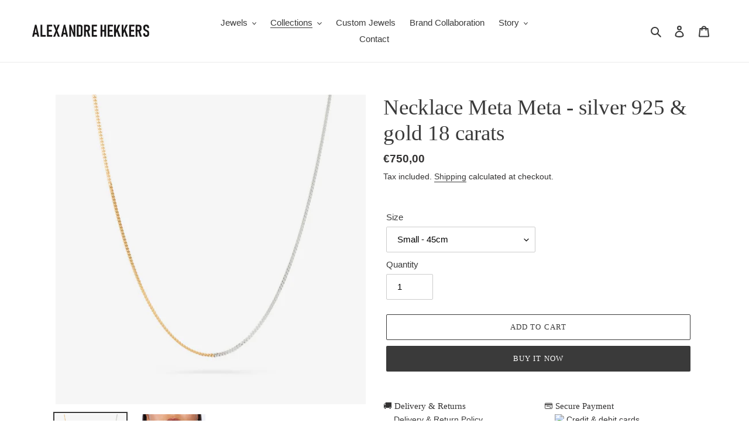

--- FILE ---
content_type: text/html; charset=utf-8
request_url: https://alexandrehekkers.com/collections/catena/products/necklace-meta-meta
body_size: 26154
content:
<!doctype html>
<html class="no-js" lang="en">
<head>

  <!-- Global site tag (gtag.js) - Google Analytics -->
<script async src="https://www.googletagmanager.com/gtag/js?id=G-9QGMZSH4WC"></script>
<script>
  window.dataLayer = window.dataLayer || [];
  function gtag(){dataLayer.push(arguments);}
  gtag('js', new Date());

  gtag('config', 'G-9QGMZSH4WC');
</script>
 
  <!-- Hotjar Tracking Code for https://alexandrehekkers.com/ -->
<script>
    (function(h,o,t,j,a,r){
        h.hj=h.hj||function(){(h.hj.q=h.hj.q||[]).push(arguments)};
        h._hjSettings={hjid:2201944,hjsv:6};
        a=o.getElementsByTagName('head')[0];
        r=o.createElement('script');r.async=1;
        r.src=t+h._hjSettings.hjid+j+h._hjSettings.hjsv;
        a.appendChild(r);
    })(window,document,'https://static.hotjar.com/c/hotjar-','.js?sv=');
</script>
  
  <meta name="facebook-domain-verification" content="b4z0hltif998alwtv77ifvv6xpdd4w" />
  
  <!-- Google Tag Manager -->
<script>(function(w,d,s,l,i){w[l]=w[l]||[];w[l].push({'gtm.start':
new Date().getTime(),event:'gtm.js'});var f=d.getElementsByTagName(s)[0],
j=d.createElement(s),dl=l!='dataLayer'?'&l='+l:'';j.async=true;j.src=
'https://www.googletagmanager.com/gtm.js?id='+i+dl;f.parentNode.insertBefore(j,f);
})(window,document,'script','dataLayer','GTM-WGC8XKR');</script>
<!-- End Google Tag Manager -->

 
  <! Anti-flicker snippet (recommended) >
<style>.async-hide { opacity: 0 !important} </style>
<script>(function(a,s,y,n,c,h,i,d,e){s.className+= +y;h.start=1*new Date;
h.end=i=function(){s.className=s.className.replace(RegExp( ?+y),)};
(a[n]=a[n]||[]).hide=h;setTimeout(function(){i();h.end=null},c);h.timeout=c;
})(window,document.documentElement,async-hide,dataLayer,4000,
{OPT-WG8QQHQ:true});</script>  
  
  <meta name="google-site-verification" content="-920F2nIhvI6aMx5NyXPbjXdJ3Tjyt0qNdWIVIpzjqE" />  
  <meta charset="utf-8">
  <meta http-equiv="X-UA-Compatible" content="IE=edge,chrome=1">
  <meta name="viewport" content="width=device-width,initial-scale=1">
  <meta name="theme-color" content="#3a3a3a">
  <link rel="canonical" href="https://alexandrehekkers.com/products/necklace-meta-meta"><link rel="shortcut icon" href="//alexandrehekkers.com/cdn/shop/files/Symbole_32x32.jpg?v=1615322220" type="image/png"><title>Alexandre Hekkers | Necklace Meta Meta</title><meta name="description" content="Discover our beautiful bracelet Meta Meta. Half gold 18 carats half silver. 100% handmade and crafted in Antwerp by Alexandre Hekkers and his experienced craftmen."><!-- /snippets/social-meta-tags.liquid -->




<meta property="og:site_name" content="Alexandre Hekkers">
<meta property="og:url" content="https://alexandrehekkers.com/products/necklace-meta-meta">
<meta property="og:title" content="Necklace Meta Meta - silver 925 & gold 18 carats">
<meta property="og:type" content="product">
<meta property="og:description" content="Discover our beautiful bracelet Meta Meta. Half gold 18 carats half silver. 100% handmade and crafted in Antwerp by Alexandre Hekkers and his experienced craftmen.">

  <meta property="og:price:amount" content="750,00">
  <meta property="og:price:currency" content="EUR">

<meta property="og:image" content="http://alexandrehekkers.com/cdn/shop/products/COLLIER2_1200x1200.jpg?v=1603653710"><meta property="og:image" content="http://alexandrehekkers.com/cdn/shop/products/MG_0053_1200x1200.jpg?v=1603653714"><meta property="og:image" content="http://alexandrehekkers.com/cdn/shop/products/Shopifyjpg23_1200x1200.jpg?v=1603653719">
<meta property="og:image:secure_url" content="https://alexandrehekkers.com/cdn/shop/products/COLLIER2_1200x1200.jpg?v=1603653710"><meta property="og:image:secure_url" content="https://alexandrehekkers.com/cdn/shop/products/MG_0053_1200x1200.jpg?v=1603653714"><meta property="og:image:secure_url" content="https://alexandrehekkers.com/cdn/shop/products/Shopifyjpg23_1200x1200.jpg?v=1603653719">


<meta name="twitter:card" content="summary_large_image">
<meta name="twitter:title" content="Necklace Meta Meta - silver 925 & gold 18 carats">
<meta name="twitter:description" content="Discover our beautiful bracelet Meta Meta. Half gold 18 carats half silver. 100% handmade and crafted in Antwerp by Alexandre Hekkers and his experienced craftmen.">


  <link href="//alexandrehekkers.com/cdn/shop/t/1/assets/theme.scss.css?v=42674897918224106891759260373" rel="stylesheet" type="text/css" media="all" />

  <script>
    var theme = {
      breakpoints: {
        medium: 750,
        large: 990,
        widescreen: 1400
      },
      strings: {
        addToCart: "Add to cart",
        soldOut: "Sold out",
        unavailable: "Unavailable",
        regularPrice: "Regular price",
        salePrice: "Sale price",
        sale: "Sale",
        fromLowestPrice: "from [price]",
        vendor: "Vendor",
        showMore: "Show More",
        showLess: "Show Less",
        searchFor: "Search for",
        addressError: "Error looking up that address",
        addressNoResults: "No results for that address",
        addressQueryLimit: "You have exceeded the Google API usage limit. Consider upgrading to a \u003ca href=\"https:\/\/developers.google.com\/maps\/premium\/usage-limits\"\u003ePremium Plan\u003c\/a\u003e.",
        authError: "There was a problem authenticating your Google Maps account.",
        newWindow: "Opens in a new window.",
        external: "Opens external website.",
        newWindowExternal: "Opens external website in a new window.",
        removeLabel: "Remove [product]",
        update: "Update",
        quantity: "Quantity",
        discountedTotal: "Discounted total",
        regularTotal: "Regular total",
        priceColumn: "See Price column for discount details.",
        quantityMinimumMessage: "Quantity must be 1 or more",
        cartError: "There was an error while updating your cart. Please try again.",
        removedItemMessage: "Removed \u003cspan class=\"cart__removed-product-details\"\u003e([quantity]) [link]\u003c\/span\u003e from your cart.",
        unitPrice: "Unit price",
        unitPriceSeparator: "per",
        oneCartCount: "1 item",
        otherCartCount: "[count] items",
        quantityLabel: "Quantity: [count]",
        products: "Products",
        loading: "Loading",
        number_of_results: "[result_number] of [results_count]",
        number_of_results_found: "[results_count] results found",
        one_result_found: "1 result found"
      },
      moneyFormat: "€{{amount_with_comma_separator}}",
      moneyFormatWithCurrency: "€{{amount_with_comma_separator}} EUR",
      settings: {
        predictiveSearchEnabled: true,
        predictiveSearchShowPrice: false,
        predictiveSearchShowVendor: false
      }
    }

    document.documentElement.className = document.documentElement.className.replace('no-js', 'js');
  </script><script src="//alexandrehekkers.com/cdn/shop/t/1/assets/lazysizes.js?v=94224023136283657951585491731" defer="defer"></script>
  <script src="//alexandrehekkers.com/cdn/shop/t/1/assets/vendor.js?v=85833464202832145531585491733" defer="defer"></script>
  <script src="//alexandrehekkers.com/cdn/shop/t/1/assets/theme.js?v=89031576585505892971585491732" defer="defer"></script>

  <script>window.performance && window.performance.mark && window.performance.mark('shopify.content_for_header.start');</script><meta name="google-site-verification" content="-920F2nIhvI6aMx5NyXPbjXdJ3Tjyt0qNdWIVIpzjqE">
<meta id="shopify-digital-wallet" name="shopify-digital-wallet" content="/36849746058/digital_wallets/dialog">
<meta name="shopify-checkout-api-token" content="562a2be2af595feb05c1a43ef8067a05">
<meta id="in-context-paypal-metadata" data-shop-id="36849746058" data-venmo-supported="false" data-environment="production" data-locale="en_US" data-paypal-v4="true" data-currency="EUR">
<link rel="alternate" type="application/json+oembed" href="https://alexandrehekkers.com/products/necklace-meta-meta.oembed">
<script async="async" src="/checkouts/internal/preloads.js?locale=en-BE"></script>
<script id="apple-pay-shop-capabilities" type="application/json">{"shopId":36849746058,"countryCode":"BE","currencyCode":"EUR","merchantCapabilities":["supports3DS"],"merchantId":"gid:\/\/shopify\/Shop\/36849746058","merchantName":"Alexandre Hekkers","requiredBillingContactFields":["postalAddress","email"],"requiredShippingContactFields":["postalAddress","email"],"shippingType":"shipping","supportedNetworks":["visa","maestro","masterCard","amex"],"total":{"type":"pending","label":"Alexandre Hekkers","amount":"1.00"},"shopifyPaymentsEnabled":true,"supportsSubscriptions":true}</script>
<script id="shopify-features" type="application/json">{"accessToken":"562a2be2af595feb05c1a43ef8067a05","betas":["rich-media-storefront-analytics"],"domain":"alexandrehekkers.com","predictiveSearch":true,"shopId":36849746058,"locale":"en"}</script>
<script>var Shopify = Shopify || {};
Shopify.shop = "alexandrehekkers.myshopify.com";
Shopify.locale = "en";
Shopify.currency = {"active":"EUR","rate":"1.0"};
Shopify.country = "BE";
Shopify.theme = {"name":"Debut","id":93922230410,"schema_name":"Debut","schema_version":"16.5.1","theme_store_id":796,"role":"main"};
Shopify.theme.handle = "null";
Shopify.theme.style = {"id":null,"handle":null};
Shopify.cdnHost = "alexandrehekkers.com/cdn";
Shopify.routes = Shopify.routes || {};
Shopify.routes.root = "/";</script>
<script type="module">!function(o){(o.Shopify=o.Shopify||{}).modules=!0}(window);</script>
<script>!function(o){function n(){var o=[];function n(){o.push(Array.prototype.slice.apply(arguments))}return n.q=o,n}var t=o.Shopify=o.Shopify||{};t.loadFeatures=n(),t.autoloadFeatures=n()}(window);</script>
<script id="shop-js-analytics" type="application/json">{"pageType":"product"}</script>
<script defer="defer" async type="module" src="//alexandrehekkers.com/cdn/shopifycloud/shop-js/modules/v2/client.init-shop-cart-sync_BdyHc3Nr.en.esm.js"></script>
<script defer="defer" async type="module" src="//alexandrehekkers.com/cdn/shopifycloud/shop-js/modules/v2/chunk.common_Daul8nwZ.esm.js"></script>
<script type="module">
  await import("//alexandrehekkers.com/cdn/shopifycloud/shop-js/modules/v2/client.init-shop-cart-sync_BdyHc3Nr.en.esm.js");
await import("//alexandrehekkers.com/cdn/shopifycloud/shop-js/modules/v2/chunk.common_Daul8nwZ.esm.js");

  window.Shopify.SignInWithShop?.initShopCartSync?.({"fedCMEnabled":true,"windoidEnabled":true});

</script>
<script>(function() {
  var isLoaded = false;
  function asyncLoad() {
    if (isLoaded) return;
    isLoaded = true;
    var urls = ["https:\/\/salebanner.eclotodesigns.com\/cdn\/index.js?shop=alexandrehekkers.myshopify.com","https:\/\/salebanner.eclotodesigns.com\/cdn\/salebanner-script-tag.js?shop=alexandrehekkers.myshopify.com","https:\/\/salebanner.eclotodesigns.com\/cdn\/salebanner-script-tag.js?shop=alexandrehekkers.myshopify.com"];
    for (var i = 0; i < urls.length; i++) {
      var s = document.createElement('script');
      s.type = 'text/javascript';
      s.async = true;
      s.src = urls[i];
      var x = document.getElementsByTagName('script')[0];
      x.parentNode.insertBefore(s, x);
    }
  };
  if(window.attachEvent) {
    window.attachEvent('onload', asyncLoad);
  } else {
    window.addEventListener('load', asyncLoad, false);
  }
})();</script>
<script id="__st">var __st={"a":36849746058,"offset":3600,"reqid":"077aa372-8489-4be2-b745-d38d3d381606-1768964029","pageurl":"alexandrehekkers.com\/collections\/catena\/products\/necklace-meta-meta","u":"c2995ffaf317","p":"product","rtyp":"product","rid":5304781242506};</script>
<script>window.ShopifyPaypalV4VisibilityTracking = true;</script>
<script id="captcha-bootstrap">!function(){'use strict';const t='contact',e='account',n='new_comment',o=[[t,t],['blogs',n],['comments',n],[t,'customer']],c=[[e,'customer_login'],[e,'guest_login'],[e,'recover_customer_password'],[e,'create_customer']],r=t=>t.map((([t,e])=>`form[action*='/${t}']:not([data-nocaptcha='true']) input[name='form_type'][value='${e}']`)).join(','),a=t=>()=>t?[...document.querySelectorAll(t)].map((t=>t.form)):[];function s(){const t=[...o],e=r(t);return a(e)}const i='password',u='form_key',d=['recaptcha-v3-token','g-recaptcha-response','h-captcha-response',i],f=()=>{try{return window.sessionStorage}catch{return}},m='__shopify_v',_=t=>t.elements[u];function p(t,e,n=!1){try{const o=window.sessionStorage,c=JSON.parse(o.getItem(e)),{data:r}=function(t){const{data:e,action:n}=t;return t[m]||n?{data:e,action:n}:{data:t,action:n}}(c);for(const[e,n]of Object.entries(r))t.elements[e]&&(t.elements[e].value=n);n&&o.removeItem(e)}catch(o){console.error('form repopulation failed',{error:o})}}const l='form_type',E='cptcha';function T(t){t.dataset[E]=!0}const w=window,h=w.document,L='Shopify',v='ce_forms',y='captcha';let A=!1;((t,e)=>{const n=(g='f06e6c50-85a8-45c8-87d0-21a2b65856fe',I='https://cdn.shopify.com/shopifycloud/storefront-forms-hcaptcha/ce_storefront_forms_captcha_hcaptcha.v1.5.2.iife.js',D={infoText:'Protected by hCaptcha',privacyText:'Privacy',termsText:'Terms'},(t,e,n)=>{const o=w[L][v],c=o.bindForm;if(c)return c(t,g,e,D).then(n);var r;o.q.push([[t,g,e,D],n]),r=I,A||(h.body.append(Object.assign(h.createElement('script'),{id:'captcha-provider',async:!0,src:r})),A=!0)});var g,I,D;w[L]=w[L]||{},w[L][v]=w[L][v]||{},w[L][v].q=[],w[L][y]=w[L][y]||{},w[L][y].protect=function(t,e){n(t,void 0,e),T(t)},Object.freeze(w[L][y]),function(t,e,n,w,h,L){const[v,y,A,g]=function(t,e,n){const i=e?o:[],u=t?c:[],d=[...i,...u],f=r(d),m=r(i),_=r(d.filter((([t,e])=>n.includes(e))));return[a(f),a(m),a(_),s()]}(w,h,L),I=t=>{const e=t.target;return e instanceof HTMLFormElement?e:e&&e.form},D=t=>v().includes(t);t.addEventListener('submit',(t=>{const e=I(t);if(!e)return;const n=D(e)&&!e.dataset.hcaptchaBound&&!e.dataset.recaptchaBound,o=_(e),c=g().includes(e)&&(!o||!o.value);(n||c)&&t.preventDefault(),c&&!n&&(function(t){try{if(!f())return;!function(t){const e=f();if(!e)return;const n=_(t);if(!n)return;const o=n.value;o&&e.removeItem(o)}(t);const e=Array.from(Array(32),(()=>Math.random().toString(36)[2])).join('');!function(t,e){_(t)||t.append(Object.assign(document.createElement('input'),{type:'hidden',name:u})),t.elements[u].value=e}(t,e),function(t,e){const n=f();if(!n)return;const o=[...t.querySelectorAll(`input[type='${i}']`)].map((({name:t})=>t)),c=[...d,...o],r={};for(const[a,s]of new FormData(t).entries())c.includes(a)||(r[a]=s);n.setItem(e,JSON.stringify({[m]:1,action:t.action,data:r}))}(t,e)}catch(e){console.error('failed to persist form',e)}}(e),e.submit())}));const S=(t,e)=>{t&&!t.dataset[E]&&(n(t,e.some((e=>e===t))),T(t))};for(const o of['focusin','change'])t.addEventListener(o,(t=>{const e=I(t);D(e)&&S(e,y())}));const B=e.get('form_key'),M=e.get(l),P=B&&M;t.addEventListener('DOMContentLoaded',(()=>{const t=y();if(P)for(const e of t)e.elements[l].value===M&&p(e,B);[...new Set([...A(),...v().filter((t=>'true'===t.dataset.shopifyCaptcha))])].forEach((e=>S(e,t)))}))}(h,new URLSearchParams(w.location.search),n,t,e,['guest_login'])})(!0,!0)}();</script>
<script integrity="sha256-4kQ18oKyAcykRKYeNunJcIwy7WH5gtpwJnB7kiuLZ1E=" data-source-attribution="shopify.loadfeatures" defer="defer" src="//alexandrehekkers.com/cdn/shopifycloud/storefront/assets/storefront/load_feature-a0a9edcb.js" crossorigin="anonymous"></script>
<script data-source-attribution="shopify.dynamic_checkout.dynamic.init">var Shopify=Shopify||{};Shopify.PaymentButton=Shopify.PaymentButton||{isStorefrontPortableWallets:!0,init:function(){window.Shopify.PaymentButton.init=function(){};var t=document.createElement("script");t.src="https://alexandrehekkers.com/cdn/shopifycloud/portable-wallets/latest/portable-wallets.en.js",t.type="module",document.head.appendChild(t)}};
</script>
<script data-source-attribution="shopify.dynamic_checkout.buyer_consent">
  function portableWalletsHideBuyerConsent(e){var t=document.getElementById("shopify-buyer-consent"),n=document.getElementById("shopify-subscription-policy-button");t&&n&&(t.classList.add("hidden"),t.setAttribute("aria-hidden","true"),n.removeEventListener("click",e))}function portableWalletsShowBuyerConsent(e){var t=document.getElementById("shopify-buyer-consent"),n=document.getElementById("shopify-subscription-policy-button");t&&n&&(t.classList.remove("hidden"),t.removeAttribute("aria-hidden"),n.addEventListener("click",e))}window.Shopify?.PaymentButton&&(window.Shopify.PaymentButton.hideBuyerConsent=portableWalletsHideBuyerConsent,window.Shopify.PaymentButton.showBuyerConsent=portableWalletsShowBuyerConsent);
</script>
<script>
  function portableWalletsCleanup(e){e&&e.src&&console.error("Failed to load portable wallets script "+e.src);var t=document.querySelectorAll("shopify-accelerated-checkout .shopify-payment-button__skeleton, shopify-accelerated-checkout-cart .wallet-cart-button__skeleton"),e=document.getElementById("shopify-buyer-consent");for(let e=0;e<t.length;e++)t[e].remove();e&&e.remove()}function portableWalletsNotLoadedAsModule(e){e instanceof ErrorEvent&&"string"==typeof e.message&&e.message.includes("import.meta")&&"string"==typeof e.filename&&e.filename.includes("portable-wallets")&&(window.removeEventListener("error",portableWalletsNotLoadedAsModule),window.Shopify.PaymentButton.failedToLoad=e,"loading"===document.readyState?document.addEventListener("DOMContentLoaded",window.Shopify.PaymentButton.init):window.Shopify.PaymentButton.init())}window.addEventListener("error",portableWalletsNotLoadedAsModule);
</script>

<script type="module" src="https://alexandrehekkers.com/cdn/shopifycloud/portable-wallets/latest/portable-wallets.en.js" onError="portableWalletsCleanup(this)" crossorigin="anonymous"></script>
<script nomodule>
  document.addEventListener("DOMContentLoaded", portableWalletsCleanup);
</script>

<script id='scb4127' type='text/javascript' async='' src='https://alexandrehekkers.com/cdn/shopifycloud/privacy-banner/storefront-banner.js'></script><link id="shopify-accelerated-checkout-styles" rel="stylesheet" media="screen" href="https://alexandrehekkers.com/cdn/shopifycloud/portable-wallets/latest/accelerated-checkout-backwards-compat.css" crossorigin="anonymous">
<style id="shopify-accelerated-checkout-cart">
        #shopify-buyer-consent {
  margin-top: 1em;
  display: inline-block;
  width: 100%;
}

#shopify-buyer-consent.hidden {
  display: none;
}

#shopify-subscription-policy-button {
  background: none;
  border: none;
  padding: 0;
  text-decoration: underline;
  font-size: inherit;
  cursor: pointer;
}

#shopify-subscription-policy-button::before {
  box-shadow: none;
}

      </style>

<script>window.performance && window.performance.mark && window.performance.mark('shopify.content_for_header.end');</script>
<!--AZEXO_Header_Scripts--> <script>
        var azh = {
            shop: 'alexandrehekkers.myshopify.com',
            device_prefixes: {"lg":{"label":"Large device","width":false,"height":false,"container":1170,"min":1200},"md":{"label":"Medium device","width":992,"height":false,"container":970,"max":1199,"min":992},"sm":{"label":"Small device","width":768,"height":1150,"container":750,"max":991,"min":768},"xs":{"label":"Extra small device","width":320,"height":750,"max":767}},
        };
        var azexo = {
          purchase_extension: 'Purchase extension',
          strings: {
            addToCart: "Add to cart",
            soldOut: "Sold out",
            unavailable: "Unavailable",
            regularPrice: "Regular price",
            sale: "Sale",
            quantityMinimumMessage: "Quantity must be 1 or more",
            unitPrice: "Unit price",
            unitPriceSeparator: "per",
            oneCartCount: "1 item",
            otherCartCount: "[count] items",
            quantityLabel: "Quantity: [count]"
          },
          moneyFormat: "€{{amount_with_comma_separator}}"
        }
        </script><style>.az-container {
        padding-right: 15px;
        padding-left: 15px;
        margin-left: auto;
        margin-right: auto;
        box-sizing: border-box;
    }
@media (min-width: 768px) {
                    .az-container {
                        max-width: 750px;
                    }
                }
@media (min-width: 992px) {
                    .az-container {
                        max-width: 970px;
                    }
                }
@media (min-width: 1200px) {
                    .az-container {
                        max-width: 1170px;
                    }
                }
</style><script>azexo.extensions = [''];</script> <!--End_AZEXO_Header_Scripts--><!--AZEXO_Version_84-->
  
  <meta name="p:domain_verify" content="90f1d56ac262f559a79e43f8ce8f0cb8"/>
 
  
  <!-- BEGIN app block: shopify://apps/google-reviews/blocks/app-embed-block/4eeaae1c-902b-481c-bec5-3f32291a58d5 -->

<script>
  window.trggAppPreloadStylesheet = true
</script>

<link href="//cdn.shopify.com/extensions/019b534f-30e0-7a30-a704-14c2bf02d1a7/trustify-google-review-111/assets/trustify-google.css" rel="stylesheet" type="text/css" media="all" />
<!-- BEGIN app snippet: data -->

  <script>
    if (window.trggAppData == undefined) {
      window.trggAppData = {"shop":"alexandrehekkers.myshopify.com","app_client_url":"https://cdn-greview.trustifyreview.com/client","app_url":"https://api-greview.trustifyreview.com","app_storefront_url":"https://cdn-greview.trustifyreview.com/storefront/build/","translates":[{"id":1,"created_at":"2025-04-10T10:35:46Z","updated_at":"2025-04-10T10:35:46Z","language":"en","key":"google_number_of_reviews","value":"{{ review_number }} reviews"},{"id":2,"created_at":"2025-04-10T10:36:08Z","updated_at":"2025-09-23T07:08:03Z","language":"en","key":"google_write_a_review","value":"Review us"},{"id":3,"created_at":"2025-04-10T10:36:08Z","updated_at":"2025-04-10T10:36:08Z","language":"en","key":"google_more","value":"More"},{"id":4,"created_at":"2025-04-10T10:36:21Z","updated_at":"2025-04-10T10:36:21Z","language":"en","key":"google_less","value":"Less"},{"id":5,"created_at":"2025-04-10T10:36:32Z","updated_at":"2025-04-10T10:36:32Z","language":"en","key":"google_load_more","value":"Load more"}],"translate_languages":[],"widget":{"id":6682,"created_at":"2026-01-11T12:12:12Z","updated_at":"2026-01-11T12:12:12Z","shop":"alexandrehekkers.myshopify.com","carousel_direction":"ltr","language":"en","enable_debugger":false},"is_new_embed":false,"enable_multi_language":false,"general_settings":{}};
    }
  </script>
<!-- END app snippet --><!-- BEGIN app snippet: google-data --><script>
  window.trggWidgetReviewGoogle = {};
  window.trggGooglePlace = {};
  window.trggGoogleReviews = [];
  window.trggGoogleReviewsPagination = {};
</script>


<script>
    window.trggWidgetReviewGoogle = {"id":0,"created_at":"0001-01-01T00:00:00Z","updated_at":"0001-01-01T00:00:00Z","shop":"","is_logged":false,"review_type":0,"language":"","rating_to_display":0,"photo_first":false,"photo_size":false,"auto_scroll":false,"sort_by":0,"enabled_write_review_button":false,"business_info":false,"enabled_review_photo":false,"enabled_shadow":false,"show_rating":false,"background_color":"","star_color":"","content_color":"","name_color":"","created_date_color":"","text_more_color":"","submit_button_background_color":"","submit_button_text_color":"","compact_border_top_color":"","business_info_text_color":"","interval":0,"custom_css":"","show_brandmark":false};
</script>


<script>
    window.trggGooglePlace = {"id":0,"created_at":"0001-01-01T00:00:00Z","updated_at":"0001-01-01T00:00:00Z","shop":"","address":"","image_url":"","name":"","place_id":"","cid":"","rating":0,"reviews_number":0,"type":0,"url":"","language":"","sort_by":0,"original_language":false,"has_image":false,"review_type":0,"phone":"","open_hours":null,"hour_label":""};
</script>


  <script>
    window.trggGoogleReviews = [];
  </script>


  <script>
    window.trggGoogleReviewsPagination = {"limit":10,"page":1,"total_rows":0,"total_pages":0};
  </script>
<!-- END app snippet --><!-- BEGIN app snippet: storefront --><script>
  if (typeof window.trggAppData === 'object' && window.trggAppData.widget) {
    var trVersion = new Date().getTime()

    let links = []

    if (window.trggAppData.widget.enable_debugger) {
      links = [window.trggAppData.app_client_url + `/build/index.css?v=${trVersion}`]
    }

    links.forEach(function (src) {
      var link = document.createElement('link')
      link.rel = 'stylesheet'
      link.href = src
      setTimeout(() => {
        document.head.appendChild(link)
      }, 2000)
    })
  }
</script>
<script>
  if (typeof window.trggAppData === 'object' && window.trggAppData.widget) {
    let clientFile = "https://cdn.shopify.com/extensions/019b534f-30e0-7a30-a704-14c2bf02d1a7/trustify-google-review-111/assets/trustify-google-storefront.js"

    if (window.trggAppData.widget.enable_debugger) {
      clientFile = window.trggAppData.app_storefront_url + `/index-unmin.js?v=${trVersion}`
    }

    let splideJsUrl = 'https://cdn.jsdelivr.net/npm/@splidejs/splide@4.1.4/dist/js/splide.min.js'
    splideJsUrl = "https://cdn.shopify.com/extensions/019b534f-30e0-7a30-a704-14c2bf02d1a7/trustify-google-review-111/assets/trustify-splide.min.js"
    window.trggSplideAutoScroll = "https://cdn.shopify.com/extensions/019b534f-30e0-7a30-a704-14c2bf02d1a7/trustify-google-review-111/assets/trustify-splide-extension-auto-scroll.min.js"

    let scripts = [splideJsUrl, clientFile]

    scripts.forEach(function (src) {
      let script = document.createElement('script')
      script.src = src
      script.defer = true
      document.head.appendChild(script)
    })
  }
</script>
<!-- END app snippet -->


<!-- END app block --><script src="https://cdn.shopify.com/extensions/19689677-6488-4a31-adf3-fcf4359c5fd9/forms-2295/assets/shopify-forms-loader.js" type="text/javascript" defer="defer"></script>
<link href="https://monorail-edge.shopifysvc.com" rel="dns-prefetch">
<script>(function(){if ("sendBeacon" in navigator && "performance" in window) {try {var session_token_from_headers = performance.getEntriesByType('navigation')[0].serverTiming.find(x => x.name == '_s').description;} catch {var session_token_from_headers = undefined;}var session_cookie_matches = document.cookie.match(/_shopify_s=([^;]*)/);var session_token_from_cookie = session_cookie_matches && session_cookie_matches.length === 2 ? session_cookie_matches[1] : "";var session_token = session_token_from_headers || session_token_from_cookie || "";function handle_abandonment_event(e) {var entries = performance.getEntries().filter(function(entry) {return /monorail-edge.shopifysvc.com/.test(entry.name);});if (!window.abandonment_tracked && entries.length === 0) {window.abandonment_tracked = true;var currentMs = Date.now();var navigation_start = performance.timing.navigationStart;var payload = {shop_id: 36849746058,url: window.location.href,navigation_start,duration: currentMs - navigation_start,session_token,page_type: "product"};window.navigator.sendBeacon("https://monorail-edge.shopifysvc.com/v1/produce", JSON.stringify({schema_id: "online_store_buyer_site_abandonment/1.1",payload: payload,metadata: {event_created_at_ms: currentMs,event_sent_at_ms: currentMs}}));}}window.addEventListener('pagehide', handle_abandonment_event);}}());</script>
<script id="web-pixels-manager-setup">(function e(e,d,r,n,o){if(void 0===o&&(o={}),!Boolean(null===(a=null===(i=window.Shopify)||void 0===i?void 0:i.analytics)||void 0===a?void 0:a.replayQueue)){var i,a;window.Shopify=window.Shopify||{};var t=window.Shopify;t.analytics=t.analytics||{};var s=t.analytics;s.replayQueue=[],s.publish=function(e,d,r){return s.replayQueue.push([e,d,r]),!0};try{self.performance.mark("wpm:start")}catch(e){}var l=function(){var e={modern:/Edge?\/(1{2}[4-9]|1[2-9]\d|[2-9]\d{2}|\d{4,})\.\d+(\.\d+|)|Firefox\/(1{2}[4-9]|1[2-9]\d|[2-9]\d{2}|\d{4,})\.\d+(\.\d+|)|Chrom(ium|e)\/(9{2}|\d{3,})\.\d+(\.\d+|)|(Maci|X1{2}).+ Version\/(15\.\d+|(1[6-9]|[2-9]\d|\d{3,})\.\d+)([,.]\d+|)( \(\w+\)|)( Mobile\/\w+|) Safari\/|Chrome.+OPR\/(9{2}|\d{3,})\.\d+\.\d+|(CPU[ +]OS|iPhone[ +]OS|CPU[ +]iPhone|CPU IPhone OS|CPU iPad OS)[ +]+(15[._]\d+|(1[6-9]|[2-9]\d|\d{3,})[._]\d+)([._]\d+|)|Android:?[ /-](13[3-9]|1[4-9]\d|[2-9]\d{2}|\d{4,})(\.\d+|)(\.\d+|)|Android.+Firefox\/(13[5-9]|1[4-9]\d|[2-9]\d{2}|\d{4,})\.\d+(\.\d+|)|Android.+Chrom(ium|e)\/(13[3-9]|1[4-9]\d|[2-9]\d{2}|\d{4,})\.\d+(\.\d+|)|SamsungBrowser\/([2-9]\d|\d{3,})\.\d+/,legacy:/Edge?\/(1[6-9]|[2-9]\d|\d{3,})\.\d+(\.\d+|)|Firefox\/(5[4-9]|[6-9]\d|\d{3,})\.\d+(\.\d+|)|Chrom(ium|e)\/(5[1-9]|[6-9]\d|\d{3,})\.\d+(\.\d+|)([\d.]+$|.*Safari\/(?![\d.]+ Edge\/[\d.]+$))|(Maci|X1{2}).+ Version\/(10\.\d+|(1[1-9]|[2-9]\d|\d{3,})\.\d+)([,.]\d+|)( \(\w+\)|)( Mobile\/\w+|) Safari\/|Chrome.+OPR\/(3[89]|[4-9]\d|\d{3,})\.\d+\.\d+|(CPU[ +]OS|iPhone[ +]OS|CPU[ +]iPhone|CPU IPhone OS|CPU iPad OS)[ +]+(10[._]\d+|(1[1-9]|[2-9]\d|\d{3,})[._]\d+)([._]\d+|)|Android:?[ /-](13[3-9]|1[4-9]\d|[2-9]\d{2}|\d{4,})(\.\d+|)(\.\d+|)|Mobile Safari.+OPR\/([89]\d|\d{3,})\.\d+\.\d+|Android.+Firefox\/(13[5-9]|1[4-9]\d|[2-9]\d{2}|\d{4,})\.\d+(\.\d+|)|Android.+Chrom(ium|e)\/(13[3-9]|1[4-9]\d|[2-9]\d{2}|\d{4,})\.\d+(\.\d+|)|Android.+(UC? ?Browser|UCWEB|U3)[ /]?(15\.([5-9]|\d{2,})|(1[6-9]|[2-9]\d|\d{3,})\.\d+)\.\d+|SamsungBrowser\/(5\.\d+|([6-9]|\d{2,})\.\d+)|Android.+MQ{2}Browser\/(14(\.(9|\d{2,})|)|(1[5-9]|[2-9]\d|\d{3,})(\.\d+|))(\.\d+|)|K[Aa][Ii]OS\/(3\.\d+|([4-9]|\d{2,})\.\d+)(\.\d+|)/},d=e.modern,r=e.legacy,n=navigator.userAgent;return n.match(d)?"modern":n.match(r)?"legacy":"unknown"}(),u="modern"===l?"modern":"legacy",c=(null!=n?n:{modern:"",legacy:""})[u],f=function(e){return[e.baseUrl,"/wpm","/b",e.hashVersion,"modern"===e.buildTarget?"m":"l",".js"].join("")}({baseUrl:d,hashVersion:r,buildTarget:u}),m=function(e){var d=e.version,r=e.bundleTarget,n=e.surface,o=e.pageUrl,i=e.monorailEndpoint;return{emit:function(e){var a=e.status,t=e.errorMsg,s=(new Date).getTime(),l=JSON.stringify({metadata:{event_sent_at_ms:s},events:[{schema_id:"web_pixels_manager_load/3.1",payload:{version:d,bundle_target:r,page_url:o,status:a,surface:n,error_msg:t},metadata:{event_created_at_ms:s}}]});if(!i)return console&&console.warn&&console.warn("[Web Pixels Manager] No Monorail endpoint provided, skipping logging."),!1;try{return self.navigator.sendBeacon.bind(self.navigator)(i,l)}catch(e){}var u=new XMLHttpRequest;try{return u.open("POST",i,!0),u.setRequestHeader("Content-Type","text/plain"),u.send(l),!0}catch(e){return console&&console.warn&&console.warn("[Web Pixels Manager] Got an unhandled error while logging to Monorail."),!1}}}}({version:r,bundleTarget:l,surface:e.surface,pageUrl:self.location.href,monorailEndpoint:e.monorailEndpoint});try{o.browserTarget=l,function(e){var d=e.src,r=e.async,n=void 0===r||r,o=e.onload,i=e.onerror,a=e.sri,t=e.scriptDataAttributes,s=void 0===t?{}:t,l=document.createElement("script"),u=document.querySelector("head"),c=document.querySelector("body");if(l.async=n,l.src=d,a&&(l.integrity=a,l.crossOrigin="anonymous"),s)for(var f in s)if(Object.prototype.hasOwnProperty.call(s,f))try{l.dataset[f]=s[f]}catch(e){}if(o&&l.addEventListener("load",o),i&&l.addEventListener("error",i),u)u.appendChild(l);else{if(!c)throw new Error("Did not find a head or body element to append the script");c.appendChild(l)}}({src:f,async:!0,onload:function(){if(!function(){var e,d;return Boolean(null===(d=null===(e=window.Shopify)||void 0===e?void 0:e.analytics)||void 0===d?void 0:d.initialized)}()){var d=window.webPixelsManager.init(e)||void 0;if(d){var r=window.Shopify.analytics;r.replayQueue.forEach((function(e){var r=e[0],n=e[1],o=e[2];d.publishCustomEvent(r,n,o)})),r.replayQueue=[],r.publish=d.publishCustomEvent,r.visitor=d.visitor,r.initialized=!0}}},onerror:function(){return m.emit({status:"failed",errorMsg:"".concat(f," has failed to load")})},sri:function(e){var d=/^sha384-[A-Za-z0-9+/=]+$/;return"string"==typeof e&&d.test(e)}(c)?c:"",scriptDataAttributes:o}),m.emit({status:"loading"})}catch(e){m.emit({status:"failed",errorMsg:(null==e?void 0:e.message)||"Unknown error"})}}})({shopId: 36849746058,storefrontBaseUrl: "https://alexandrehekkers.com",extensionsBaseUrl: "https://extensions.shopifycdn.com/cdn/shopifycloud/web-pixels-manager",monorailEndpoint: "https://monorail-edge.shopifysvc.com/unstable/produce_batch",surface: "storefront-renderer",enabledBetaFlags: ["2dca8a86"],webPixelsConfigList: [{"id":"2808709447","configuration":"{\"storeIdentity\":\"alexandrehekkers.myshopify.com\",\"baseURL\":\"https:\\\/\\\/api.printful.com\\\/shopify-pixels\"}","eventPayloadVersion":"v1","runtimeContext":"STRICT","scriptVersion":"74f275712857ab41bea9d998dcb2f9da","type":"APP","apiClientId":156624,"privacyPurposes":["ANALYTICS","MARKETING","SALE_OF_DATA"],"dataSharingAdjustments":{"protectedCustomerApprovalScopes":["read_customer_address","read_customer_email","read_customer_name","read_customer_personal_data","read_customer_phone"]}},{"id":"844529991","configuration":"{\"config\":\"{\\\"google_tag_ids\\\":[\\\"G-9QGMZSH4WC\\\",\\\"AW-17645044136\\\",\\\"GT-M63DFQ7\\\"],\\\"target_country\\\":\\\"BE\\\",\\\"gtag_events\\\":[{\\\"type\\\":\\\"begin_checkout\\\",\\\"action_label\\\":[\\\"G-9QGMZSH4WC\\\",\\\"AW-17645044136\\\/mPD3CK2EpKwbEKiD6N1B\\\"]},{\\\"type\\\":\\\"search\\\",\\\"action_label\\\":[\\\"G-9QGMZSH4WC\\\",\\\"AW-17645044136\\\/KcwQCKeEpKwbEKiD6N1B\\\"]},{\\\"type\\\":\\\"view_item\\\",\\\"action_label\\\":[\\\"G-9QGMZSH4WC\\\",\\\"AW-17645044136\\\/bbGgCNTomKwbEKiD6N1B\\\",\\\"MC-HW1TTNQGX0\\\"]},{\\\"type\\\":\\\"purchase\\\",\\\"action_label\\\":[\\\"G-9QGMZSH4WC\\\",\\\"AW-17645044136\\\/RlrtCM7omKwbEKiD6N1B\\\",\\\"MC-HW1TTNQGX0\\\"]},{\\\"type\\\":\\\"page_view\\\",\\\"action_label\\\":[\\\"G-9QGMZSH4WC\\\",\\\"AW-17645044136\\\/qNaSCNHomKwbEKiD6N1B\\\",\\\"MC-HW1TTNQGX0\\\"]},{\\\"type\\\":\\\"add_payment_info\\\",\\\"action_label\\\":[\\\"G-9QGMZSH4WC\\\",\\\"AW-17645044136\\\/4tGICLCEpKwbEKiD6N1B\\\"]},{\\\"type\\\":\\\"add_to_cart\\\",\\\"action_label\\\":[\\\"G-9QGMZSH4WC\\\",\\\"AW-17645044136\\\/MmqWCKqEpKwbEKiD6N1B\\\"]}],\\\"enable_monitoring_mode\\\":false}\"}","eventPayloadVersion":"v1","runtimeContext":"OPEN","scriptVersion":"b2a88bafab3e21179ed38636efcd8a93","type":"APP","apiClientId":1780363,"privacyPurposes":[],"dataSharingAdjustments":{"protectedCustomerApprovalScopes":["read_customer_address","read_customer_email","read_customer_name","read_customer_personal_data","read_customer_phone"]}},{"id":"258801991","configuration":"{\"pixel_id\":\"3348157392145595\",\"pixel_type\":\"facebook_pixel\",\"metaapp_system_user_token\":\"-\"}","eventPayloadVersion":"v1","runtimeContext":"OPEN","scriptVersion":"ca16bc87fe92b6042fbaa3acc2fbdaa6","type":"APP","apiClientId":2329312,"privacyPurposes":["ANALYTICS","MARKETING","SALE_OF_DATA"],"dataSharingAdjustments":{"protectedCustomerApprovalScopes":["read_customer_address","read_customer_email","read_customer_name","read_customer_personal_data","read_customer_phone"]}},{"id":"150044999","configuration":"{\"tagID\":\"2612874545173\"}","eventPayloadVersion":"v1","runtimeContext":"STRICT","scriptVersion":"18031546ee651571ed29edbe71a3550b","type":"APP","apiClientId":3009811,"privacyPurposes":["ANALYTICS","MARKETING","SALE_OF_DATA"],"dataSharingAdjustments":{"protectedCustomerApprovalScopes":["read_customer_address","read_customer_email","read_customer_name","read_customer_personal_data","read_customer_phone"]}},{"id":"shopify-app-pixel","configuration":"{}","eventPayloadVersion":"v1","runtimeContext":"STRICT","scriptVersion":"0450","apiClientId":"shopify-pixel","type":"APP","privacyPurposes":["ANALYTICS","MARKETING"]},{"id":"shopify-custom-pixel","eventPayloadVersion":"v1","runtimeContext":"LAX","scriptVersion":"0450","apiClientId":"shopify-pixel","type":"CUSTOM","privacyPurposes":["ANALYTICS","MARKETING"]}],isMerchantRequest: false,initData: {"shop":{"name":"Alexandre Hekkers","paymentSettings":{"currencyCode":"EUR"},"myshopifyDomain":"alexandrehekkers.myshopify.com","countryCode":"BE","storefrontUrl":"https:\/\/alexandrehekkers.com"},"customer":null,"cart":null,"checkout":null,"productVariants":[{"price":{"amount":750.0,"currencyCode":"EUR"},"product":{"title":"Necklace Meta Meta - silver 925 \u0026 gold 18 carats","vendor":"Alexandre Hekkers","id":"5304781242506","untranslatedTitle":"Necklace Meta Meta - silver 925 \u0026 gold 18 carats","url":"\/products\/necklace-meta-meta","type":"Necklaces"},"id":"34795029856394","image":{"src":"\/\/alexandrehekkers.com\/cdn\/shop\/products\/COLLIER2.jpg?v=1603653710"},"sku":"","title":"Small - 45cm","untranslatedTitle":"Small - 45cm"},{"price":{"amount":750.0,"currencyCode":"EUR"},"product":{"title":"Necklace Meta Meta - silver 925 \u0026 gold 18 carats","vendor":"Alexandre Hekkers","id":"5304781242506","untranslatedTitle":"Necklace Meta Meta - silver 925 \u0026 gold 18 carats","url":"\/products\/necklace-meta-meta","type":"Necklaces"},"id":"34795029889162","image":{"src":"\/\/alexandrehekkers.com\/cdn\/shop\/products\/COLLIER2.jpg?v=1603653710"},"sku":"","title":"Medium - 50cm","untranslatedTitle":"Medium - 50cm"},{"price":{"amount":750.0,"currencyCode":"EUR"},"product":{"title":"Necklace Meta Meta - silver 925 \u0026 gold 18 carats","vendor":"Alexandre Hekkers","id":"5304781242506","untranslatedTitle":"Necklace Meta Meta - silver 925 \u0026 gold 18 carats","url":"\/products\/necklace-meta-meta","type":"Necklaces"},"id":"42265465290890","image":{"src":"\/\/alexandrehekkers.com\/cdn\/shop\/products\/COLLIER2.jpg?v=1603653710"},"sku":"","title":"Large - 55cm","untranslatedTitle":"Large - 55cm"}],"purchasingCompany":null},},"https://alexandrehekkers.com/cdn","fcfee988w5aeb613cpc8e4bc33m6693e112",{"modern":"","legacy":""},{"shopId":"36849746058","storefrontBaseUrl":"https:\/\/alexandrehekkers.com","extensionBaseUrl":"https:\/\/extensions.shopifycdn.com\/cdn\/shopifycloud\/web-pixels-manager","surface":"storefront-renderer","enabledBetaFlags":"[\"2dca8a86\"]","isMerchantRequest":"false","hashVersion":"fcfee988w5aeb613cpc8e4bc33m6693e112","publish":"custom","events":"[[\"page_viewed\",{}],[\"product_viewed\",{\"productVariant\":{\"price\":{\"amount\":750.0,\"currencyCode\":\"EUR\"},\"product\":{\"title\":\"Necklace Meta Meta - silver 925 \u0026 gold 18 carats\",\"vendor\":\"Alexandre Hekkers\",\"id\":\"5304781242506\",\"untranslatedTitle\":\"Necklace Meta Meta - silver 925 \u0026 gold 18 carats\",\"url\":\"\/products\/necklace-meta-meta\",\"type\":\"Necklaces\"},\"id\":\"34795029856394\",\"image\":{\"src\":\"\/\/alexandrehekkers.com\/cdn\/shop\/products\/COLLIER2.jpg?v=1603653710\"},\"sku\":\"\",\"title\":\"Small - 45cm\",\"untranslatedTitle\":\"Small - 45cm\"}}]]"});</script><script>
  window.ShopifyAnalytics = window.ShopifyAnalytics || {};
  window.ShopifyAnalytics.meta = window.ShopifyAnalytics.meta || {};
  window.ShopifyAnalytics.meta.currency = 'EUR';
  var meta = {"product":{"id":5304781242506,"gid":"gid:\/\/shopify\/Product\/5304781242506","vendor":"Alexandre Hekkers","type":"Necklaces","handle":"necklace-meta-meta","variants":[{"id":34795029856394,"price":75000,"name":"Necklace Meta Meta - silver 925 \u0026 gold 18 carats - Small - 45cm","public_title":"Small - 45cm","sku":""},{"id":34795029889162,"price":75000,"name":"Necklace Meta Meta - silver 925 \u0026 gold 18 carats - Medium - 50cm","public_title":"Medium - 50cm","sku":""},{"id":42265465290890,"price":75000,"name":"Necklace Meta Meta - silver 925 \u0026 gold 18 carats - Large - 55cm","public_title":"Large - 55cm","sku":""}],"remote":false},"page":{"pageType":"product","resourceType":"product","resourceId":5304781242506,"requestId":"077aa372-8489-4be2-b745-d38d3d381606-1768964029"}};
  for (var attr in meta) {
    window.ShopifyAnalytics.meta[attr] = meta[attr];
  }
</script>
<script class="analytics">
  (function () {
    var customDocumentWrite = function(content) {
      var jquery = null;

      if (window.jQuery) {
        jquery = window.jQuery;
      } else if (window.Checkout && window.Checkout.$) {
        jquery = window.Checkout.$;
      }

      if (jquery) {
        jquery('body').append(content);
      }
    };

    var hasLoggedConversion = function(token) {
      if (token) {
        return document.cookie.indexOf('loggedConversion=' + token) !== -1;
      }
      return false;
    }

    var setCookieIfConversion = function(token) {
      if (token) {
        var twoMonthsFromNow = new Date(Date.now());
        twoMonthsFromNow.setMonth(twoMonthsFromNow.getMonth() + 2);

        document.cookie = 'loggedConversion=' + token + '; expires=' + twoMonthsFromNow;
      }
    }

    var trekkie = window.ShopifyAnalytics.lib = window.trekkie = window.trekkie || [];
    if (trekkie.integrations) {
      return;
    }
    trekkie.methods = [
      'identify',
      'page',
      'ready',
      'track',
      'trackForm',
      'trackLink'
    ];
    trekkie.factory = function(method) {
      return function() {
        var args = Array.prototype.slice.call(arguments);
        args.unshift(method);
        trekkie.push(args);
        return trekkie;
      };
    };
    for (var i = 0; i < trekkie.methods.length; i++) {
      var key = trekkie.methods[i];
      trekkie[key] = trekkie.factory(key);
    }
    trekkie.load = function(config) {
      trekkie.config = config || {};
      trekkie.config.initialDocumentCookie = document.cookie;
      var first = document.getElementsByTagName('script')[0];
      var script = document.createElement('script');
      script.type = 'text/javascript';
      script.onerror = function(e) {
        var scriptFallback = document.createElement('script');
        scriptFallback.type = 'text/javascript';
        scriptFallback.onerror = function(error) {
                var Monorail = {
      produce: function produce(monorailDomain, schemaId, payload) {
        var currentMs = new Date().getTime();
        var event = {
          schema_id: schemaId,
          payload: payload,
          metadata: {
            event_created_at_ms: currentMs,
            event_sent_at_ms: currentMs
          }
        };
        return Monorail.sendRequest("https://" + monorailDomain + "/v1/produce", JSON.stringify(event));
      },
      sendRequest: function sendRequest(endpointUrl, payload) {
        // Try the sendBeacon API
        if (window && window.navigator && typeof window.navigator.sendBeacon === 'function' && typeof window.Blob === 'function' && !Monorail.isIos12()) {
          var blobData = new window.Blob([payload], {
            type: 'text/plain'
          });

          if (window.navigator.sendBeacon(endpointUrl, blobData)) {
            return true;
          } // sendBeacon was not successful

        } // XHR beacon

        var xhr = new XMLHttpRequest();

        try {
          xhr.open('POST', endpointUrl);
          xhr.setRequestHeader('Content-Type', 'text/plain');
          xhr.send(payload);
        } catch (e) {
          console.log(e);
        }

        return false;
      },
      isIos12: function isIos12() {
        return window.navigator.userAgent.lastIndexOf('iPhone; CPU iPhone OS 12_') !== -1 || window.navigator.userAgent.lastIndexOf('iPad; CPU OS 12_') !== -1;
      }
    };
    Monorail.produce('monorail-edge.shopifysvc.com',
      'trekkie_storefront_load_errors/1.1',
      {shop_id: 36849746058,
      theme_id: 93922230410,
      app_name: "storefront",
      context_url: window.location.href,
      source_url: "//alexandrehekkers.com/cdn/s/trekkie.storefront.cd680fe47e6c39ca5d5df5f0a32d569bc48c0f27.min.js"});

        };
        scriptFallback.async = true;
        scriptFallback.src = '//alexandrehekkers.com/cdn/s/trekkie.storefront.cd680fe47e6c39ca5d5df5f0a32d569bc48c0f27.min.js';
        first.parentNode.insertBefore(scriptFallback, first);
      };
      script.async = true;
      script.src = '//alexandrehekkers.com/cdn/s/trekkie.storefront.cd680fe47e6c39ca5d5df5f0a32d569bc48c0f27.min.js';
      first.parentNode.insertBefore(script, first);
    };
    trekkie.load(
      {"Trekkie":{"appName":"storefront","development":false,"defaultAttributes":{"shopId":36849746058,"isMerchantRequest":null,"themeId":93922230410,"themeCityHash":"11919498854990764971","contentLanguage":"en","currency":"EUR","eventMetadataId":"5429bb74-9f57-4b76-825c-b0c48dac5d37"},"isServerSideCookieWritingEnabled":true,"monorailRegion":"shop_domain","enabledBetaFlags":["65f19447"]},"Session Attribution":{},"S2S":{"facebookCapiEnabled":true,"source":"trekkie-storefront-renderer","apiClientId":580111}}
    );

    var loaded = false;
    trekkie.ready(function() {
      if (loaded) return;
      loaded = true;

      window.ShopifyAnalytics.lib = window.trekkie;

      var originalDocumentWrite = document.write;
      document.write = customDocumentWrite;
      try { window.ShopifyAnalytics.merchantGoogleAnalytics.call(this); } catch(error) {};
      document.write = originalDocumentWrite;

      window.ShopifyAnalytics.lib.page(null,{"pageType":"product","resourceType":"product","resourceId":5304781242506,"requestId":"077aa372-8489-4be2-b745-d38d3d381606-1768964029","shopifyEmitted":true});

      var match = window.location.pathname.match(/checkouts\/(.+)\/(thank_you|post_purchase)/)
      var token = match? match[1]: undefined;
      if (!hasLoggedConversion(token)) {
        setCookieIfConversion(token);
        window.ShopifyAnalytics.lib.track("Viewed Product",{"currency":"EUR","variantId":34795029856394,"productId":5304781242506,"productGid":"gid:\/\/shopify\/Product\/5304781242506","name":"Necklace Meta Meta - silver 925 \u0026 gold 18 carats - Small - 45cm","price":"750.00","sku":"","brand":"Alexandre Hekkers","variant":"Small - 45cm","category":"Necklaces","nonInteraction":true,"remote":false},undefined,undefined,{"shopifyEmitted":true});
      window.ShopifyAnalytics.lib.track("monorail:\/\/trekkie_storefront_viewed_product\/1.1",{"currency":"EUR","variantId":34795029856394,"productId":5304781242506,"productGid":"gid:\/\/shopify\/Product\/5304781242506","name":"Necklace Meta Meta - silver 925 \u0026 gold 18 carats - Small - 45cm","price":"750.00","sku":"","brand":"Alexandre Hekkers","variant":"Small - 45cm","category":"Necklaces","nonInteraction":true,"remote":false,"referer":"https:\/\/alexandrehekkers.com\/collections\/catena\/products\/necklace-meta-meta"});
      }
    });


        var eventsListenerScript = document.createElement('script');
        eventsListenerScript.async = true;
        eventsListenerScript.src = "//alexandrehekkers.com/cdn/shopifycloud/storefront/assets/shop_events_listener-3da45d37.js";
        document.getElementsByTagName('head')[0].appendChild(eventsListenerScript);

})();</script>
  <script>
  if (!window.ga || (window.ga && typeof window.ga !== 'function')) {
    window.ga = function ga() {
      (window.ga.q = window.ga.q || []).push(arguments);
      if (window.Shopify && window.Shopify.analytics && typeof window.Shopify.analytics.publish === 'function') {
        window.Shopify.analytics.publish("ga_stub_called", {}, {sendTo: "google_osp_migration"});
      }
      console.error("Shopify's Google Analytics stub called with:", Array.from(arguments), "\nSee https://help.shopify.com/manual/promoting-marketing/pixels/pixel-migration#google for more information.");
    };
    if (window.Shopify && window.Shopify.analytics && typeof window.Shopify.analytics.publish === 'function') {
      window.Shopify.analytics.publish("ga_stub_initialized", {}, {sendTo: "google_osp_migration"});
    }
  }
</script>
<script
  defer
  src="https://alexandrehekkers.com/cdn/shopifycloud/perf-kit/shopify-perf-kit-3.0.4.min.js"
  data-application="storefront-renderer"
  data-shop-id="36849746058"
  data-render-region="gcp-us-east1"
  data-page-type="product"
  data-theme-instance-id="93922230410"
  data-theme-name="Debut"
  data-theme-version="16.5.1"
  data-monorail-region="shop_domain"
  data-resource-timing-sampling-rate="10"
  data-shs="true"
  data-shs-beacon="true"
  data-shs-export-with-fetch="true"
  data-shs-logs-sample-rate="1"
  data-shs-beacon-endpoint="https://alexandrehekkers.com/api/collect"
></script>
</head>

<body class="template-product"> 
 

    


	
  <script>
    var salesBanner = null;
  </script>

  

     

  
  <!-- Google Tag Manager (noscript) -->
<noscript><iframe src="https://www.googletagmanager.com/ns.html?id=GTM-WGC8XKR"
height="0" width="0" style="display:none;visibility:hidden"></iframe></noscript>
<!-- End Google Tag Manager (noscript) -->

  <a class="in-page-link visually-hidden skip-link" href="#MainContent">Skip to content</a><style data-shopify>

  .cart-popup {
    box-shadow: 1px 1px 10px 2px rgba(235, 235, 235, 0.5);
  }</style><div class="cart-popup-wrapper cart-popup-wrapper--hidden" role="dialog" aria-modal="true" aria-labelledby="CartPopupHeading" data-cart-popup-wrapper>
  <div class="cart-popup" data-cart-popup tabindex="-1">
    <div class="cart-popup__header">
      <h2 id="CartPopupHeading" class="cart-popup__heading">Just added to your cart</h2>
      <button class="cart-popup__close" aria-label="Close" data-cart-popup-close><svg aria-hidden="true" focusable="false" role="presentation" class="icon icon-close" viewBox="0 0 40 40"><path d="M23.868 20.015L39.117 4.78c1.11-1.108 1.11-2.77 0-3.877-1.109-1.108-2.773-1.108-3.882 0L19.986 16.137 4.737.904C3.628-.204 1.965-.204.856.904c-1.11 1.108-1.11 2.77 0 3.877l15.249 15.234L.855 35.248c-1.108 1.108-1.108 2.77 0 3.877.555.554 1.248.831 1.942.831s1.386-.277 1.94-.83l15.25-15.234 15.248 15.233c.555.554 1.248.831 1.941.831s1.387-.277 1.941-.83c1.11-1.109 1.11-2.77 0-3.878L23.868 20.015z" class="layer"/></svg></button>
    </div>
    <div class="cart-popup-item">
      <div class="cart-popup-item__image-wrapper hide" data-cart-popup-image-wrapper>
        <div class="cart-popup-item__image cart-popup-item__image--placeholder" data-cart-popup-image-placeholder>
          <div data-placeholder-size></div>
          <div class="placeholder-background placeholder-background--animation"></div>
        </div>
      </div>
      <div class="cart-popup-item__description">
        <div>
          <div class="cart-popup-item__title" data-cart-popup-title></div>
          <ul class="product-details" aria-label="Product details" data-cart-popup-product-details></ul>
        </div>
        <div class="cart-popup-item__quantity">
          <span class="visually-hidden" data-cart-popup-quantity-label></span>
          <span aria-hidden="true">Qty:</span>
          <span aria-hidden="true" data-cart-popup-quantity></span>
        </div>
      </div>
    </div>

    <a href="/cart" class="cart-popup__cta-link btn btn--secondary-accent">
      View cart (<span data-cart-popup-cart-quantity></span>)
    </a>

    <div class="cart-popup__dismiss">
      <button class="cart-popup__dismiss-button text-link text-link--accent" data-cart-popup-dismiss>
        Continue shopping
      </button>
    </div>
  </div>
</div>

<div id="shopify-section-header" class="shopify-section">

<div id="SearchDrawer" class="search-bar drawer drawer--top" role="dialog" aria-modal="true" aria-label="Search" data-predictive-search-drawer>
  <div class="search-bar__interior">
    <div class="search-form__container" data-search-form-container>
      <form class="search-form search-bar__form" action="/search" method="get" role="search">
        <div class="search-form__input-wrapper">
          <input
            type="text"
            name="q"
            placeholder="Search"
            role="combobox"
            aria-autocomplete="list"
            aria-owns="predictive-search-results"
            aria-expanded="false"
            aria-label="Search"
            aria-haspopup="listbox"
            class="search-form__input search-bar__input"
            data-predictive-search-drawer-input
          />
          <input type="hidden" name="options[prefix]" value="last" aria-hidden="true" />
          <div class="predictive-search-wrapper predictive-search-wrapper--drawer" data-predictive-search-mount="drawer"></div>
        </div>

        <button class="search-bar__submit search-form__submit"
          type="submit"
          data-search-form-submit>
          <svg aria-hidden="true" focusable="false" role="presentation" class="icon icon-search" viewBox="0 0 37 40"><path d="M35.6 36l-9.8-9.8c4.1-5.4 3.6-13.2-1.3-18.1-5.4-5.4-14.2-5.4-19.7 0-5.4 5.4-5.4 14.2 0 19.7 2.6 2.6 6.1 4.1 9.8 4.1 3 0 5.9-1 8.3-2.8l9.8 9.8c.4.4.9.6 1.4.6s1-.2 1.4-.6c.9-.9.9-2.1.1-2.9zm-20.9-8.2c-2.6 0-5.1-1-7-2.9-3.9-3.9-3.9-10.1 0-14C9.6 9 12.2 8 14.7 8s5.1 1 7 2.9c3.9 3.9 3.9 10.1 0 14-1.9 1.9-4.4 2.9-7 2.9z"/></svg>
          <span class="icon__fallback-text">Submit</span>
        </button>
      </form>

      <div class="search-bar__actions">
        <button type="button" class="btn--link search-bar__close js-drawer-close">
          <svg aria-hidden="true" focusable="false" role="presentation" class="icon icon-close" viewBox="0 0 40 40"><path d="M23.868 20.015L39.117 4.78c1.11-1.108 1.11-2.77 0-3.877-1.109-1.108-2.773-1.108-3.882 0L19.986 16.137 4.737.904C3.628-.204 1.965-.204.856.904c-1.11 1.108-1.11 2.77 0 3.877l15.249 15.234L.855 35.248c-1.108 1.108-1.108 2.77 0 3.877.555.554 1.248.831 1.942.831s1.386-.277 1.94-.83l15.25-15.234 15.248 15.233c.555.554 1.248.831 1.941.831s1.387-.277 1.941-.83c1.11-1.109 1.11-2.77 0-3.878L23.868 20.015z" class="layer"/></svg>
          <span class="icon__fallback-text">Close search</span>
        </button>
      </div>
    </div>
  </div>
</div>


<div data-section-id="header" data-section-type="header-section" data-header-section>
  

  <header class="site-header border-bottom logo--left" role="banner">
    <div class="grid grid--no-gutters grid--table site-header__mobile-nav">
      

      <div class="grid__item medium-up--one-quarter logo-align--left">
        
        
          <div class="h2 site-header__logo">
        
          
<a href="/" class="site-header__logo-image">
              
              <img class="lazyload js"
                   src="//alexandrehekkers.com/cdn/shop/files/Long_-_GQ_300x300.jpg?v=1613701075"
                   data-src="//alexandrehekkers.com/cdn/shop/files/Long_-_GQ_{width}x.jpg?v=1613701075"
                   data-widths="[180, 360, 540, 720, 900, 1080, 1296, 1512, 1728, 2048]"
                   data-aspectratio="9.558333333333334"
                   data-sizes="auto"
                   alt="Alexandre Hekkers Logo"
                   style="max-width: 200px">
              <noscript>
                
                <img src="//alexandrehekkers.com/cdn/shop/files/Long_-_GQ_200x.jpg?v=1613701075"
                     srcset="//alexandrehekkers.com/cdn/shop/files/Long_-_GQ_200x.jpg?v=1613701075 1x, //alexandrehekkers.com/cdn/shop/files/Long_-_GQ_200x@2x.jpg?v=1613701075 2x"
                     alt="Alexandre Hekkers Logo"
                     style="max-width: 200px;">
              </noscript>
            </a>
          
        
          </div>
        
      </div>

      
        <nav class="grid__item medium-up--one-half small--hide" id="AccessibleNav" role="navigation">
          
<ul class="site-nav list--inline" id="SiteNav">
  



    
      <li class="site-nav--has-dropdown" data-has-dropdowns>
        <button class="site-nav__link site-nav__link--main site-nav__link--button" type="button" aria-expanded="false" aria-controls="SiteNavLabel-jewels">
          <span class="site-nav__label">Jewels</span><svg aria-hidden="true" focusable="false" role="presentation" class="icon icon-chevron-down" viewBox="0 0 9 9"><path d="M8.542 2.558a.625.625 0 0 1 0 .884l-3.6 3.6a.626.626 0 0 1-.884 0l-3.6-3.6a.625.625 0 1 1 .884-.884L4.5 5.716l3.158-3.158a.625.625 0 0 1 .884 0z" fill="#fff"/></svg>
        </button>

        <div class="site-nav__dropdown" id="SiteNavLabel-jewels">
          
            <ul>
              
                <li>
                  <a href="/collections/earrings"
                  class="site-nav__link site-nav__child-link"
                  
                >
                    <span class="site-nav__label">Earrings</span>
                  </a>
                </li>
              
                <li>
                  <a href="/collections/rings"
                  class="site-nav__link site-nav__child-link"
                  
                >
                    <span class="site-nav__label">Rings</span>
                  </a>
                </li>
              
                <li>
                  <a href="/collections/necklaces"
                  class="site-nav__link site-nav__child-link"
                  
                >
                    <span class="site-nav__label">Necklaces</span>
                  </a>
                </li>
              
                <li>
                  <a href="/collections/bracelets"
                  class="site-nav__link site-nav__child-link"
                  
                >
                    <span class="site-nav__label">Bracelets</span>
                  </a>
                </li>
              
                <li>
                  <a href="/products/alexandre-hekkers-gift-card"
                  class="site-nav__link site-nav__child-link site-nav__link--last"
                  
                >
                    <span class="site-nav__label">Gift Card</span>
                  </a>
                </li>
              
            </ul>
          
        </div>
      </li>
    
  



    
      <li class="site-nav--has-dropdown" data-has-dropdowns>
        <button class="site-nav__link site-nav__link--main site-nav__link--button site-nav__link--active" type="button" aria-expanded="false" aria-controls="SiteNavLabel-collections">
          <span class="site-nav__label">Collections</span><svg aria-hidden="true" focusable="false" role="presentation" class="icon icon-chevron-down" viewBox="0 0 9 9"><path d="M8.542 2.558a.625.625 0 0 1 0 .884l-3.6 3.6a.626.626 0 0 1-.884 0l-3.6-3.6a.625.625 0 1 1 .884-.884L4.5 5.716l3.158-3.158a.625.625 0 0 1 .884 0z" fill="#fff"/></svg>
        </button>

        <div class="site-nav__dropdown" id="SiteNavLabel-collections">
          
            <ul>
              
                <li>
                  <a href="/collections/catena"
                  class="site-nav__link site-nav__child-link"
                  
                >
                    <span class="site-nav__label">Catena</span>
                  </a>
                </li>
              
                <li>
                  <a href="/collections/lazuli-collection"
                  class="site-nav__link site-nav__child-link"
                  
                >
                    <span class="site-nav__label">Lazuli</span>
                  </a>
                </li>
              
                <li>
                  <a href="/collections/v-i-e-r-x-alexandre-hekkers"
                  class="site-nav__link site-nav__child-link"
                  
                >
                    <span class="site-nav__label">Alexandre Hekkers x V.I.E.R</span>
                  </a>
                </li>
              
                <li>
                  <a href="/collections/fancy-cuts"
                  class="site-nav__link site-nav__child-link site-nav__link--last"
                  
                >
                    <span class="site-nav__label">Fancy Cuts</span>
                  </a>
                </li>
              
            </ul>
          
        </div>
      </li>
    
  



    
      <li >
        <a href="/pages/tailor-made-jewels"
          class="site-nav__link site-nav__link--main"
          
        >
          <span class="site-nav__label">Custom Jewels</span>
        </a>
      </li>
    
  



    
      <li >
        <a href="/pages/brand-collaboration-and-merchandising"
          class="site-nav__link site-nav__link--main"
          
        >
          <span class="site-nav__label">Brand Collaboration</span>
        </a>
      </li>
    
  



    
      <li class="site-nav--has-dropdown" data-has-dropdowns>
        <button class="site-nav__link site-nav__link--main site-nav__link--button" type="button" aria-expanded="false" aria-controls="SiteNavLabel-story">
          <span class="site-nav__label">Story</span><svg aria-hidden="true" focusable="false" role="presentation" class="icon icon-chevron-down" viewBox="0 0 9 9"><path d="M8.542 2.558a.625.625 0 0 1 0 .884l-3.6 3.6a.626.626 0 0 1-.884 0l-3.6-3.6a.625.625 0 1 1 .884-.884L4.5 5.716l3.158-3.158a.625.625 0 0 1 .884 0z" fill="#fff"/></svg>
        </button>

        <div class="site-nav__dropdown" id="SiteNavLabel-story">
          
            <ul>
              
                <li>
                  <a href="/pages/alexandre-hekkers-belgian-fine-jewelry-brand"
                  class="site-nav__link site-nav__child-link"
                  
                >
                    <span class="site-nav__label">About the brand</span>
                  </a>
                </li>
              
                <li>
                  <a href="/pages/who-are-we"
                  class="site-nav__link site-nav__child-link site-nav__link--last"
                  
                >
                    <span class="site-nav__label">Who are we</span>
                  </a>
                </li>
              
            </ul>
          
        </div>
      </li>
    
  



    
      <li >
        <a href="/pages/contact"
          class="site-nav__link site-nav__link--main"
          
        >
          <span class="site-nav__label">Contact</span>
        </a>
      </li>
    
  
</ul>

        </nav>
      

      <div class="grid__item medium-up--one-quarter text-right site-header__icons site-header__icons--plus">
        <div class="site-header__icons-wrapper">

          <button type="button" class="btn--link site-header__icon site-header__search-toggle js-drawer-open-top">
            <svg aria-hidden="true" focusable="false" role="presentation" class="icon icon-search" viewBox="0 0 37 40"><path d="M35.6 36l-9.8-9.8c4.1-5.4 3.6-13.2-1.3-18.1-5.4-5.4-14.2-5.4-19.7 0-5.4 5.4-5.4 14.2 0 19.7 2.6 2.6 6.1 4.1 9.8 4.1 3 0 5.9-1 8.3-2.8l9.8 9.8c.4.4.9.6 1.4.6s1-.2 1.4-.6c.9-.9.9-2.1.1-2.9zm-20.9-8.2c-2.6 0-5.1-1-7-2.9-3.9-3.9-3.9-10.1 0-14C9.6 9 12.2 8 14.7 8s5.1 1 7 2.9c3.9 3.9 3.9 10.1 0 14-1.9 1.9-4.4 2.9-7 2.9z"/></svg>
            <span class="icon__fallback-text">Search</span>
          </button>

          
            
              <a href="https://shopify.com/36849746058/account?locale=en&region_country=BE" class="site-header__icon site-header__account">
                <svg aria-hidden="true" focusable="false" role="presentation" class="icon icon-login" viewBox="0 0 28.33 37.68"><path d="M14.17 14.9a7.45 7.45 0 1 0-7.5-7.45 7.46 7.46 0 0 0 7.5 7.45zm0-10.91a3.45 3.45 0 1 1-3.5 3.46A3.46 3.46 0 0 1 14.17 4zM14.17 16.47A14.18 14.18 0 0 0 0 30.68c0 1.41.66 4 5.11 5.66a27.17 27.17 0 0 0 9.06 1.34c6.54 0 14.17-1.84 14.17-7a14.18 14.18 0 0 0-14.17-14.21zm0 17.21c-6.3 0-10.17-1.77-10.17-3a10.17 10.17 0 1 1 20.33 0c.01 1.23-3.86 3-10.16 3z"/></svg>
                <span class="icon__fallback-text">Log in</span>
              </a>
            
          

          <a href="/cart" class="site-header__icon site-header__cart">
            <svg aria-hidden="true" focusable="false" role="presentation" class="icon icon-cart" viewBox="0 0 37 40"><path d="M36.5 34.8L33.3 8h-5.9C26.7 3.9 23 .8 18.5.8S10.3 3.9 9.6 8H3.7L.5 34.8c-.2 1.5.4 2.4.9 3 .5.5 1.4 1.2 3.1 1.2h28c1.3 0 2.4-.4 3.1-1.3.7-.7 1-1.8.9-2.9zm-18-30c2.2 0 4.1 1.4 4.7 3.2h-9.5c.7-1.9 2.6-3.2 4.8-3.2zM4.5 35l2.8-23h2.2v3c0 1.1.9 2 2 2s2-.9 2-2v-3h10v3c0 1.1.9 2 2 2s2-.9 2-2v-3h2.2l2.8 23h-28z"/></svg>
            <span class="icon__fallback-text">Cart</span>
            <div id="CartCount" class="site-header__cart-count hide" data-cart-count-bubble>
              <span data-cart-count>0</span>
              <span class="icon__fallback-text medium-up--hide">items</span>
            </div>
          </a>

          
            <button type="button" class="btn--link site-header__icon site-header__menu js-mobile-nav-toggle mobile-nav--open" aria-controls="MobileNav"  aria-expanded="false" aria-label="Menu">
              <svg aria-hidden="true" focusable="false" role="presentation" class="icon icon-hamburger" viewBox="0 0 37 40"><path d="M33.5 25h-30c-1.1 0-2-.9-2-2s.9-2 2-2h30c1.1 0 2 .9 2 2s-.9 2-2 2zm0-11.5h-30c-1.1 0-2-.9-2-2s.9-2 2-2h30c1.1 0 2 .9 2 2s-.9 2-2 2zm0 23h-30c-1.1 0-2-.9-2-2s.9-2 2-2h30c1.1 0 2 .9 2 2s-.9 2-2 2z"/></svg>
              <svg aria-hidden="true" focusable="false" role="presentation" class="icon icon-close" viewBox="0 0 40 40"><path d="M23.868 20.015L39.117 4.78c1.11-1.108 1.11-2.77 0-3.877-1.109-1.108-2.773-1.108-3.882 0L19.986 16.137 4.737.904C3.628-.204 1.965-.204.856.904c-1.11 1.108-1.11 2.77 0 3.877l15.249 15.234L.855 35.248c-1.108 1.108-1.108 2.77 0 3.877.555.554 1.248.831 1.942.831s1.386-.277 1.94-.83l15.25-15.234 15.248 15.233c.555.554 1.248.831 1.941.831s1.387-.277 1.941-.83c1.11-1.109 1.11-2.77 0-3.878L23.868 20.015z" class="layer"/></svg>
            </button>
          
        </div>

      </div>
    </div>

    <nav class="mobile-nav-wrapper medium-up--hide" role="navigation">
      <ul id="MobileNav" class="mobile-nav">
        
<li class="mobile-nav__item border-bottom">
            
              
              <button type="button" class="btn--link js-toggle-submenu mobile-nav__link" data-target="jewels-1" data-level="1" aria-expanded="false">
                <span class="mobile-nav__label">Jewels</span>
                <div class="mobile-nav__icon">
                  <svg aria-hidden="true" focusable="false" role="presentation" class="icon icon-chevron-right" viewBox="0 0 14 14"><path d="M3.871.604c.44-.439 1.152-.439 1.591 0l5.515 5.515s-.049-.049.003.004l.082.08c.439.44.44 1.153 0 1.592l-5.6 5.6a1.125 1.125 0 0 1-1.59-1.59L8.675 7 3.87 2.195a1.125 1.125 0 0 1 0-1.59z" fill="#fff"/></svg>
                </div>
              </button>
              <ul class="mobile-nav__dropdown" data-parent="jewels-1" data-level="2">
                <li class="visually-hidden" tabindex="-1" data-menu-title="2">Jewels Menu</li>
                <li class="mobile-nav__item border-bottom">
                  <div class="mobile-nav__table">
                    <div class="mobile-nav__table-cell mobile-nav__return">
                      <button class="btn--link js-toggle-submenu mobile-nav__return-btn" type="button" aria-expanded="true" aria-label="Jewels">
                        <svg aria-hidden="true" focusable="false" role="presentation" class="icon icon-chevron-left" viewBox="0 0 14 14"><path d="M10.129.604a1.125 1.125 0 0 0-1.591 0L3.023 6.12s.049-.049-.003.004l-.082.08c-.439.44-.44 1.153 0 1.592l5.6 5.6a1.125 1.125 0 0 0 1.59-1.59L5.325 7l4.805-4.805c.44-.439.44-1.151 0-1.59z" fill="#fff"/></svg>
                      </button>
                    </div>
                    <span class="mobile-nav__sublist-link mobile-nav__sublist-header mobile-nav__sublist-header--main-nav-parent">
                      <span class="mobile-nav__label">Jewels</span>
                    </span>
                  </div>
                </li>

                
                  <li class="mobile-nav__item border-bottom">
                    
                      <a href="/collections/earrings"
                        class="mobile-nav__sublist-link"
                        
                      >
                        <span class="mobile-nav__label">Earrings</span>
                      </a>
                    
                  </li>
                
                  <li class="mobile-nav__item border-bottom">
                    
                      <a href="/collections/rings"
                        class="mobile-nav__sublist-link"
                        
                      >
                        <span class="mobile-nav__label">Rings</span>
                      </a>
                    
                  </li>
                
                  <li class="mobile-nav__item border-bottom">
                    
                      <a href="/collections/necklaces"
                        class="mobile-nav__sublist-link"
                        
                      >
                        <span class="mobile-nav__label">Necklaces</span>
                      </a>
                    
                  </li>
                
                  <li class="mobile-nav__item border-bottom">
                    
                      <a href="/collections/bracelets"
                        class="mobile-nav__sublist-link"
                        
                      >
                        <span class="mobile-nav__label">Bracelets</span>
                      </a>
                    
                  </li>
                
                  <li class="mobile-nav__item">
                    
                      <a href="/products/alexandre-hekkers-gift-card"
                        class="mobile-nav__sublist-link"
                        
                      >
                        <span class="mobile-nav__label">Gift Card</span>
                      </a>
                    
                  </li>
                
              </ul>
            
          </li>
        
<li class="mobile-nav__item border-bottom">
            
              
              <button type="button" class="btn--link js-toggle-submenu mobile-nav__link mobile-nav__link--active" data-target="collections-2" data-level="1" aria-expanded="false">
                <span class="mobile-nav__label">Collections</span>
                <div class="mobile-nav__icon">
                  <svg aria-hidden="true" focusable="false" role="presentation" class="icon icon-chevron-right" viewBox="0 0 14 14"><path d="M3.871.604c.44-.439 1.152-.439 1.591 0l5.515 5.515s-.049-.049.003.004l.082.08c.439.44.44 1.153 0 1.592l-5.6 5.6a1.125 1.125 0 0 1-1.59-1.59L8.675 7 3.87 2.195a1.125 1.125 0 0 1 0-1.59z" fill="#fff"/></svg>
                </div>
              </button>
              <ul class="mobile-nav__dropdown" data-parent="collections-2" data-level="2">
                <li class="visually-hidden" tabindex="-1" data-menu-title="2">Collections Menu</li>
                <li class="mobile-nav__item border-bottom">
                  <div class="mobile-nav__table">
                    <div class="mobile-nav__table-cell mobile-nav__return">
                      <button class="btn--link js-toggle-submenu mobile-nav__return-btn" type="button" aria-expanded="true" aria-label="Collections">
                        <svg aria-hidden="true" focusable="false" role="presentation" class="icon icon-chevron-left" viewBox="0 0 14 14"><path d="M10.129.604a1.125 1.125 0 0 0-1.591 0L3.023 6.12s.049-.049-.003.004l-.082.08c-.439.44-.44 1.153 0 1.592l5.6 5.6a1.125 1.125 0 0 0 1.59-1.59L5.325 7l4.805-4.805c.44-.439.44-1.151 0-1.59z" fill="#fff"/></svg>
                      </button>
                    </div>
                    <span class="mobile-nav__sublist-link mobile-nav__sublist-header mobile-nav__sublist-header--main-nav-parent">
                      <span class="mobile-nav__label">Collections</span>
                    </span>
                  </div>
                </li>

                
                  <li class="mobile-nav__item border-bottom">
                    
                      <a href="/collections/catena"
                        class="mobile-nav__sublist-link"
                        
                      >
                        <span class="mobile-nav__label">Catena</span>
                      </a>
                    
                  </li>
                
                  <li class="mobile-nav__item border-bottom">
                    
                      <a href="/collections/lazuli-collection"
                        class="mobile-nav__sublist-link"
                        
                      >
                        <span class="mobile-nav__label">Lazuli</span>
                      </a>
                    
                  </li>
                
                  <li class="mobile-nav__item border-bottom">
                    
                      <a href="/collections/v-i-e-r-x-alexandre-hekkers"
                        class="mobile-nav__sublist-link"
                        
                      >
                        <span class="mobile-nav__label">Alexandre Hekkers x V.I.E.R</span>
                      </a>
                    
                  </li>
                
                  <li class="mobile-nav__item">
                    
                      <a href="/collections/fancy-cuts"
                        class="mobile-nav__sublist-link"
                        
                      >
                        <span class="mobile-nav__label">Fancy Cuts</span>
                      </a>
                    
                  </li>
                
              </ul>
            
          </li>
        
<li class="mobile-nav__item border-bottom">
            
              <a href="/pages/tailor-made-jewels"
                class="mobile-nav__link"
                
              >
                <span class="mobile-nav__label">Custom Jewels</span>
              </a>
            
          </li>
        
<li class="mobile-nav__item border-bottom">
            
              <a href="/pages/brand-collaboration-and-merchandising"
                class="mobile-nav__link"
                
              >
                <span class="mobile-nav__label">Brand Collaboration</span>
              </a>
            
          </li>
        
<li class="mobile-nav__item border-bottom">
            
              
              <button type="button" class="btn--link js-toggle-submenu mobile-nav__link" data-target="story-5" data-level="1" aria-expanded="false">
                <span class="mobile-nav__label">Story</span>
                <div class="mobile-nav__icon">
                  <svg aria-hidden="true" focusable="false" role="presentation" class="icon icon-chevron-right" viewBox="0 0 14 14"><path d="M3.871.604c.44-.439 1.152-.439 1.591 0l5.515 5.515s-.049-.049.003.004l.082.08c.439.44.44 1.153 0 1.592l-5.6 5.6a1.125 1.125 0 0 1-1.59-1.59L8.675 7 3.87 2.195a1.125 1.125 0 0 1 0-1.59z" fill="#fff"/></svg>
                </div>
              </button>
              <ul class="mobile-nav__dropdown" data-parent="story-5" data-level="2">
                <li class="visually-hidden" tabindex="-1" data-menu-title="2">Story Menu</li>
                <li class="mobile-nav__item border-bottom">
                  <div class="mobile-nav__table">
                    <div class="mobile-nav__table-cell mobile-nav__return">
                      <button class="btn--link js-toggle-submenu mobile-nav__return-btn" type="button" aria-expanded="true" aria-label="Story">
                        <svg aria-hidden="true" focusable="false" role="presentation" class="icon icon-chevron-left" viewBox="0 0 14 14"><path d="M10.129.604a1.125 1.125 0 0 0-1.591 0L3.023 6.12s.049-.049-.003.004l-.082.08c-.439.44-.44 1.153 0 1.592l5.6 5.6a1.125 1.125 0 0 0 1.59-1.59L5.325 7l4.805-4.805c.44-.439.44-1.151 0-1.59z" fill="#fff"/></svg>
                      </button>
                    </div>
                    <span class="mobile-nav__sublist-link mobile-nav__sublist-header mobile-nav__sublist-header--main-nav-parent">
                      <span class="mobile-nav__label">Story</span>
                    </span>
                  </div>
                </li>

                
                  <li class="mobile-nav__item border-bottom">
                    
                      <a href="/pages/alexandre-hekkers-belgian-fine-jewelry-brand"
                        class="mobile-nav__sublist-link"
                        
                      >
                        <span class="mobile-nav__label">About the brand</span>
                      </a>
                    
                  </li>
                
                  <li class="mobile-nav__item">
                    
                      <a href="/pages/who-are-we"
                        class="mobile-nav__sublist-link"
                        
                      >
                        <span class="mobile-nav__label">Who are we</span>
                      </a>
                    
                  </li>
                
              </ul>
            
          </li>
        
<li class="mobile-nav__item">
            
              <a href="/pages/contact"
                class="mobile-nav__link"
                
              >
                <span class="mobile-nav__label">Contact</span>
              </a>
            
          </li>
        
      </ul>
    </nav>
  </header>

  
</div>



<script type="application/ld+json">
{
  "@context": "http://schema.org",
  "@type": "Organization",
  "name": "Alexandre Hekkers",
  
    
    "logo": "https:\/\/alexandrehekkers.com\/cdn\/shop\/files\/Long_-_GQ_1147x.jpg?v=1613701075",
  
  "sameAs": [
    "",
    "https:\/\/www.facebook.com\/alexandre.hekkers.jewellery",
    "www.pinterest.com\/alexandre_hekkers",
    "https:\/\/www.instagram.com\/alexandre_hekkers\/?hl=fr",
    "",
    "",
    "https:\/\/www.youtube.com\/@alexandrehekkersjewelry7640",
    ""
  ],
  "url": "https:\/\/alexandrehekkers.com"
}
</script>




</div>

  <div class="page-container drawer-page-content" id="PageContainer">

    <main class="main-content js-focus-hidden" id="MainContent" role="main" tabindex="-1">
      

<div id="shopify-section-product-template" class="shopify-section"><div class="product-template__container page-width"
  id="ProductSection-product-template"
  data-section-id="product-template"
  data-section-type="product"
  data-enable-history-state="true"
  data-ajax-enabled="true"
>
  


  <div class="grid product-single product-single--medium-media">
    <div class="grid__item product-single__media-group medium-up--one-half" data-product-single-media-group>






<div id="FeaturedMedia-product-template-10981729796234-wrapper"
    class="product-single__media-wrapper js"
    
    
    
    data-product-single-media-wrapper
    data-media-id="product-template-10981729796234"
    tabindex="-1">
  
      
<style>#FeaturedMedia-product-template-10981729796234 {
    max-width: 530.0px;
    max-height: 530px;
  }

  #FeaturedMedia-product-template-10981729796234-wrapper {
    max-width: 530.0px;
  }
</style>

      <div
        id="ImageZoom-product-template-10981729796234"
        style="padding-top:100.0%;"
        class="product-single__media product-single__media--has-thumbnails js-zoom-enabled"
         data-image-zoom-wrapper data-zoom="//alexandrehekkers.com/cdn/shop/products/COLLIER2_1024x1024@2x.jpg?v=1603653710">
        <img id="FeaturedMedia-product-template-10981729796234"
          class="feature-row__image product-featured-media lazyload"
          src="//alexandrehekkers.com/cdn/shop/products/COLLIER2_300x300.jpg?v=1603653710"
          data-src="//alexandrehekkers.com/cdn/shop/products/COLLIER2_{width}x.jpg?v=1603653710"
          data-widths="[180, 360, 540, 720, 900, 1080, 1296, 1512, 1728, 2048]"
          data-aspectratio="1.0"
          data-sizes="auto"
          alt="Alexandre Hekkers Necklace Meta Meta">
      </div>
    
</div>








<div id="FeaturedMedia-product-template-11278709948554-wrapper"
    class="product-single__media-wrapper js hide"
    
    
    
    data-product-single-media-wrapper
    data-media-id="product-template-11278709948554"
    tabindex="-1">
  
      
<style>#FeaturedMedia-product-template-11278709948554 {
    max-width: 530.0px;
    max-height: 530px;
  }

  #FeaturedMedia-product-template-11278709948554-wrapper {
    max-width: 530.0px;
  }
</style>

      <div
        id="ImageZoom-product-template-11278709948554"
        style="padding-top:100.0%;"
        class="product-single__media product-single__media--has-thumbnails js-zoom-enabled"
         data-image-zoom-wrapper data-zoom="//alexandrehekkers.com/cdn/shop/products/MG_0053_1024x1024@2x.jpg?v=1603653714">
        <img id="FeaturedMedia-product-template-11278709948554"
          class="feature-row__image product-featured-media lazyload lazypreload"
          src="//alexandrehekkers.com/cdn/shop/products/MG_0053_300x300.jpg?v=1603653714"
          data-src="//alexandrehekkers.com/cdn/shop/products/MG_0053_{width}x.jpg?v=1603653714"
          data-widths="[180, 360, 540, 720, 900, 1080, 1296, 1512, 1728, 2048]"
          data-aspectratio="1.0"
          data-sizes="auto"
          alt="Alexandre Hekkers Necklace Meta Meta">
      </div>
    
</div>








<div id="FeaturedMedia-product-template-11249520410762-wrapper"
    class="product-single__media-wrapper js hide"
    
    
    
    data-product-single-media-wrapper
    data-media-id="product-template-11249520410762"
    tabindex="-1">
  
      
<style>#FeaturedMedia-product-template-11249520410762 {
    max-width: 530.0px;
    max-height: 530px;
  }

  #FeaturedMedia-product-template-11249520410762-wrapper {
    max-width: 530.0px;
  }
</style>

      <div
        id="ImageZoom-product-template-11249520410762"
        style="padding-top:100.0%;"
        class="product-single__media product-single__media--has-thumbnails js-zoom-enabled"
         data-image-zoom-wrapper data-zoom="//alexandrehekkers.com/cdn/shop/products/Shopifyjpg23_1024x1024@2x.jpg?v=1603653719">
        <img id="FeaturedMedia-product-template-11249520410762"
          class="feature-row__image product-featured-media lazyload lazypreload"
          src="//alexandrehekkers.com/cdn/shop/products/Shopifyjpg23_300x300.jpg?v=1603653719"
          data-src="//alexandrehekkers.com/cdn/shop/products/Shopifyjpg23_{width}x.jpg?v=1603653719"
          data-widths="[180, 360, 540, 720, 900, 1080, 1296, 1512, 1728, 2048]"
          data-aspectratio="1.0"
          data-sizes="auto"
          alt="Alexandre Hekkers Necklace Meta Meta">
      </div>
    
</div>

<noscript>
        
        <img src="//alexandrehekkers.com/cdn/shop/products/COLLIER2_530x@2x.jpg?v=1603653710" alt="Alexandre Hekkers Necklace Meta Meta" id="FeaturedMedia-product-template" class="product-featured-media" style="max-width: 530px;">
      </noscript>

      

        

        <div class="thumbnails-wrapper">
          
          <ul class="product-single__thumbnails product-single__thumbnails-product-template">
            
              <li class="product-single__thumbnails-item product-single__thumbnails-item--medium js">
                <a href="//alexandrehekkers.com/cdn/shop/products/COLLIER2_1024x1024@2x.jpg?v=1603653710"
                   class="text-link product-single__thumbnail product-single__thumbnail--product-template"
                   data-thumbnail-id="product-template-10981729796234"
                   data-zoom="//alexandrehekkers.com/cdn/shop/products/COLLIER2_1024x1024@2x.jpg?v=1603653710"><img class="product-single__thumbnail-image" src="//alexandrehekkers.com/cdn/shop/products/COLLIER2_110x110@2x.jpg?v=1603653710" alt="Load image into Gallery viewer, Alexandre Hekkers Necklace Meta Meta
"></a>
              </li>
            
              <li class="product-single__thumbnails-item product-single__thumbnails-item--medium js">
                <a href="//alexandrehekkers.com/cdn/shop/products/MG_0053_1024x1024@2x.jpg?v=1603653714"
                   class="text-link product-single__thumbnail product-single__thumbnail--product-template"
                   data-thumbnail-id="product-template-11278709948554"
                   data-zoom="//alexandrehekkers.com/cdn/shop/products/MG_0053_1024x1024@2x.jpg?v=1603653714"><img class="product-single__thumbnail-image" src="//alexandrehekkers.com/cdn/shop/products/MG_0053_110x110@2x.jpg?v=1603653714" alt="Load image into Gallery viewer, Alexandre Hekkers Necklace Meta Meta
"></a>
              </li>
            
              <li class="product-single__thumbnails-item product-single__thumbnails-item--medium js">
                <a href="//alexandrehekkers.com/cdn/shop/products/Shopifyjpg23_1024x1024@2x.jpg?v=1603653719"
                   class="text-link product-single__thumbnail product-single__thumbnail--product-template"
                   data-thumbnail-id="product-template-11249520410762"
                   data-zoom="//alexandrehekkers.com/cdn/shop/products/Shopifyjpg23_1024x1024@2x.jpg?v=1603653719"><img class="product-single__thumbnail-image" src="//alexandrehekkers.com/cdn/shop/products/Shopifyjpg23_110x110@2x.jpg?v=1603653719" alt="Load image into Gallery viewer, Alexandre Hekkers Necklace Meta Meta
"></a>
              </li>
            
          </ul>
          
        </div>
      
    </div>

    <div class="grid__item medium-up--one-half">
      <div class="product-single__meta">

        <h1 class="product-single__title">Necklace Meta Meta - silver 925 & gold 18 carats</h1>

          <div class="product__price">
            
<dl class="price
  
  
  "
  data-price
>

  
<div class="price__pricing-group">
    <div class="price__regular">
      <dt>
        <span class="visually-hidden visually-hidden--inline">Regular price</span>
      </dt>
      <dd>
        <span class="price-item price-item--regular" data-regular-price>
          €750,00
        </span>
      </dd>
    </div>
    <div class="price__sale">
      <dt>
        <span class="visually-hidden visually-hidden--inline">Sale price</span>
      </dt>
      <dd>
        <span class="price-item price-item--sale" data-sale-price>
          €750,00
        </span>
      </dd>
      <dt>
        <span class="visually-hidden visually-hidden--inline">Regular price</span>
      </dt>
      <dd>
        <s class="price-item price-item--regular" data-regular-price>
          
        </s>
      </dd>
    </div>
    <div class="price__badges">
      <span class="price__badge price__badge--sale" aria-hidden="true">
        <span>Sale</span>
      </span>
      <span class="price__badge price__badge--sold-out">
        <span>Sold out</span>
      </span>
    </div>
  </div>
  <div class="price__unit">
    <dt>
      <span class="visually-hidden visually-hidden--inline">Unit price</span>
    </dt>
    <dd class="price-unit-price"><span data-unit-price></span><span aria-hidden="true">/</span><span class="visually-hidden">per&nbsp;</span><span data-unit-price-base-unit></span></dd>
  </div>
</dl>

          </div><div class="product__policies rte" data-product-policies>Tax included.
<a href="/policies/shipping-policy">Shipping</a> calculated at checkout.
</div>
          
          <form method="post" action="/cart/add" id="product_form_5304781242506" accept-charset="UTF-8" class="product-form product-form-product-template

" enctype="multipart/form-data" novalidate="novalidate" data-product-form=""><input type="hidden" name="form_type" value="product" /><input type="hidden" name="utf8" value="✓" />
            
              <div class="product-form__controls-group">
                
                  <div class="selector-wrapper js product-form__item">
                    <label for="SingleOptionSelector-0">
                      Size
                    </label>
                    <select class="single-option-selector single-option-selector-product-template product-form__input"
                      id="SingleOptionSelector-0"
                      data-index="option1"
                    >
                      
                        <option value="Small - 45cm" selected="selected">Small - 45cm</option>
                      
                        <option value="Medium - 50cm">Medium - 50cm</option>
                      
                        <option value="Large - 55cm">Large - 55cm</option>
                      
                    </select>
                  </div>
                
              </div>
            
        
			
      
            <select name="id" id="ProductSelect-product-template" class="product-form__variants no-js">
              
                <option value="34795029856394" selected="selected">
                  Small - 45cm 
                </option>
              
                <option value="34795029889162">
                  Medium - 50cm 
                </option>
              
                <option value="42265465290890">
                  Large - 55cm 
                </option>
              
            </select>

            
              <div class="product-form__controls-group">
                <div class="product-form__item">
                  <label for="Quantity-product-template">Quantity</label>
                  <input type="number" id="Quantity-product-template"
                    name="quantity" value="1" min="1" pattern="[0-9]*"
                    class="product-form__input product-form__input--quantity" data-quantity-input
                  >
                </div>
              </div>
            
        
            <div class="product-form__error-message-wrapper product-form__error-message-wrapper--hidden product-form__error-message-wrapper--has-payment-button"
              data-error-message-wrapper
              role="alert"
            >
              <span class="visually-hidden">Error </span>
              <svg aria-hidden="true" focusable="false" role="presentation" class="icon icon-error" viewBox="0 0 14 14"><g fill="none" fill-rule="evenodd"><path d="M7 0a7 7 0 0 1 7 7 7 7 0 1 1-7-7z"/><path class="icon-error__symbol" d="M6.328 8.396l-.252-5.4h1.836l-.24 5.4H6.328zM6.04 10.16c0-.528.432-.972.96-.972s.972.444.972.972c0 .516-.444.96-.972.96a.97.97 0 0 1-.96-.96z"/></g></svg>
              <span class="product-form__error-message" data-error-message>Quantity must be 1 or more</span>
            </div>

            <div class="product-form__controls-group product-form__controls-group--submit">
              <div class="product-form__item product-form__item--submit product-form__item--payment-button"
              >
         
                <button type="submit" name="add"
                  
                  aria-label="Add to cart"
                  class="btn product-form__cart-submit btn--secondary-accent"
                  data-add-to-cart>
                  <span data-add-to-cart-text>
                    
                      Add to cart
                    
                  </span>
                  <span class="hide" data-loader>
                    <svg aria-hidden="true" focusable="false" role="presentation" class="icon icon-spinner" viewBox="0 0 20 20"><path d="M7.229 1.173a9.25 9.25 0 1 0 11.655 11.412 1.25 1.25 0 1 0-2.4-.698 6.75 6.75 0 1 1-8.506-8.329 1.25 1.25 0 1 0-.75-2.385z" fill="#919EAB"/></svg>
                  </span>
                </button>
                
                  <div data-shopify="payment-button" class="shopify-payment-button"> <shopify-accelerated-checkout recommended="{&quot;supports_subs&quot;:false,&quot;supports_def_opts&quot;:false,&quot;name&quot;:&quot;paypal&quot;,&quot;wallet_params&quot;:{&quot;shopId&quot;:36849746058,&quot;countryCode&quot;:&quot;BE&quot;,&quot;merchantName&quot;:&quot;Alexandre Hekkers&quot;,&quot;phoneRequired&quot;:false,&quot;companyRequired&quot;:false,&quot;shippingType&quot;:&quot;shipping&quot;,&quot;shopifyPaymentsEnabled&quot;:true,&quot;hasManagedSellingPlanState&quot;:null,&quot;requiresBillingAgreement&quot;:false,&quot;merchantId&quot;:&quot;VD4CQ3XMNSKX6&quot;,&quot;sdkUrl&quot;:&quot;https://www.paypal.com/sdk/js?components=buttons\u0026commit=false\u0026currency=EUR\u0026locale=en_US\u0026client-id=AfUEYT7nO4BwZQERn9Vym5TbHAG08ptiKa9gm8OARBYgoqiAJIjllRjeIMI4g294KAH1JdTnkzubt1fr\u0026merchant-id=VD4CQ3XMNSKX6\u0026intent=authorize&quot;}}" fallback="{&quot;supports_subs&quot;:true,&quot;supports_def_opts&quot;:true,&quot;name&quot;:&quot;buy_it_now&quot;,&quot;wallet_params&quot;:{}}" access-token="562a2be2af595feb05c1a43ef8067a05" buyer-country="BE" buyer-locale="en" buyer-currency="EUR" variant-params="[{&quot;id&quot;:34795029856394,&quot;requiresShipping&quot;:true},{&quot;id&quot;:34795029889162,&quot;requiresShipping&quot;:true},{&quot;id&quot;:42265465290890,&quot;requiresShipping&quot;:true}]" shop-id="36849746058" enabled-flags="[&quot;ae0f5bf6&quot;]" > <div class="shopify-payment-button__button" role="button" disabled aria-hidden="true" style="background-color: transparent; border: none"> <div class="shopify-payment-button__skeleton">&nbsp;</div> </div> <div class="shopify-payment-button__more-options shopify-payment-button__skeleton" role="button" disabled aria-hidden="true">&nbsp;</div> </shopify-accelerated-checkout> <small id="shopify-buyer-consent" class="hidden" aria-hidden="true" data-consent-type="subscription"> This item is a recurring or deferred purchase. By continuing, I agree to the <span id="shopify-subscription-policy-button">cancellation policy</span> and authorize you to charge my payment method at the prices, frequency and dates listed on this page until my order is fulfilled or I cancel, if permitted. </small> </div>
                
              </div>
            </div>
          <input type="hidden" name="product-id" value="5304781242506" /><input type="hidden" name="section-id" value="product-template" /></form>
        </div><p class="visually-hidden" data-product-status
          aria-live="polite"
          role="status"
        ></p><p class="visually-hidden" data-loader-status
          aria-live="assertive"
          role="alert"
          aria-hidden="true"
        >Adding product to your cart</p>

        <div class="product-single__description rte">
          <style>
.product-info-grid {
  display: grid;
  grid-template-columns: 1fr 1fr;
  gap: 20px;
  margin-top: 20px;
  font-size: 14px;
}

/* Headings */
.product-info-grid h4 {
  margin: 8px 0 4px; /* reduced bottom margin for tighter spacing */
  font-size: 15px;
}

/* Lists */
.product-info-grid ul {
  padding-left: 18px;
  margin: 2px 0 12px; /* smaller top margin between sections */
}

.product-info-grid li {
  margin-bottom: 4px;
  display: flex;
  align-items: center;
  gap: 6px;
}

.product-info-grid li img {
  width: 20px;
  height: 20px;
  object-fit: contain;
}

.product-info-grid a {
  text-decoration: underline;
}

@media (max-width: 768px) {
  .product-info-grid {
    grid-template-columns: 1fr;
  }
}
</style>

<div class="product-info-grid">

  <!-- Left Column -->
  <div>
    <!-- Delivery & Returns -->
    <h4>🚚 Delivery &amp; Returns</h4>
    <ul>
      <li><a href="https://alexandrehekkers.com/pages/delivery-return">Delivery &amp; Return Policy</a></li>
      <li>No hidden fees</li>
    </ul>

    <!-- Customer Satisfaction -->
    <h4>⭐ Customer Satisfaction</h4>
    <ul>
      <li>⭐⭐⭐⭐⭐ Rated by our clients</li>
    </ul>

    <!-- Need Help -->
    <h4>❓ Need Help?</h4>
    <ul>
      <li><a href="https://alexandrehekkers.com/pages/contact">Contact our support team</a></li>
      <li><a href="https://alexandrehekkers.com/pages/frequently-asked-question-faq">Frequently Asked Questions</a></li>
    </ul>
  </div>

  <!-- Right Column -->
  <div>
    <h4>💳 Secure Payment</h4>
    <ul>
      <li>
        <img src="https://www.google.com/s2/favicons?domain=visa.com" alt="Visa">
        Credit &amp; debit cards
      </li>
      <li>
        <img src="https://www.google.com/s2/favicons?domain=paypal.com" alt="PayPal">
        PayPal
      </li>
      <li>
        <img src="https://www.google.com/s2/favicons?domain=apple.com" alt="Apple Pay">
        Apple Pay
      </li>
      <li>
        <img src="https://www.google.com/s2/favicons?domain=google.com" alt="Google Pay">
        Google Pay
      </li>
      <li>
        <img src="https://www.google.com/s2/favicons?domain=klarna.com" alt="Klarna">
        Klarna: pay now, pay later, or in multiple installments
      </li>
    </ul>
  </div>

</div>

<!-- JSON-LD Structured Data for Product Info -->
<script type="application/ld+json">
{
  "@context": "https://schema.org",
  "@type": "Product",
  "name": "Alexandre Hekkers Jewelry",
  "offers": {
    "@type": "Offer",
    "url": "https://alexandrehekkers.com",
    "availability": "https://schema.org/InStock"
  },
  "mainEntityOfPage": "https://alexandrehekkers.com/pages/product-info",
  "additionalProperty": [
    {
      "@type": "PropertyValue",
      "name": "Delivery & Returns",
      "value": "Fast and reliable shipping. No hidden fees. See our Delivery & Return Policy."
    },
    {
      "@type": "PropertyValue",
      "name": "Payment Options",
      "value": "Visa, Mastercard, PayPal, Apple Pay, Google Pay, Klarna (pay now, pay later, or in multiple installments)"
    },
    {
      "@type": "PropertyValue",
      "name": "Customer Satisfaction",
      "value": "⭐⭐⭐⭐⭐ Rated by clients. Trusted by returning customers."
    },
    {
      "@type": "PropertyValue",
      "name": "Support",
      "value": "Contact our support team or visit our FAQ page."
    }
  ]
}
</script>

        </div>

        
    </div>
  </div>
</div>


  <script type="application/json" id="ProductJson-product-template">
    {"id":5304781242506,"title":"Necklace Meta Meta - silver 925 \u0026 gold 18 carats","handle":"necklace-meta-meta","description":"\u003cstyle\u003e\n.product-info-grid {\n  display: grid;\n  grid-template-columns: 1fr 1fr;\n  gap: 20px;\n  margin-top: 20px;\n  font-size: 14px;\n}\n\n\/* Headings *\/\n.product-info-grid h4 {\n  margin: 8px 0 4px; \/* reduced bottom margin for tighter spacing *\/\n  font-size: 15px;\n}\n\n\/* Lists *\/\n.product-info-grid ul {\n  padding-left: 18px;\n  margin: 2px 0 12px; \/* smaller top margin between sections *\/\n}\n\n.product-info-grid li {\n  margin-bottom: 4px;\n  display: flex;\n  align-items: center;\n  gap: 6px;\n}\n\n.product-info-grid li img {\n  width: 20px;\n  height: 20px;\n  object-fit: contain;\n}\n\n.product-info-grid a {\n  text-decoration: underline;\n}\n\n@media (max-width: 768px) {\n  .product-info-grid {\n    grid-template-columns: 1fr;\n  }\n}\n\u003c\/style\u003e\n\n\u003cdiv class=\"product-info-grid\"\u003e\n\n  \u003c!-- Left Column --\u003e\n  \u003cdiv\u003e\n    \u003c!-- Delivery \u0026 Returns --\u003e\n    \u003ch4\u003e🚚 Delivery \u0026amp; Returns\u003c\/h4\u003e\n    \u003cul\u003e\n      \u003cli\u003e\u003ca href=\"https:\/\/alexandrehekkers.com\/pages\/delivery-return\"\u003eDelivery \u0026amp; Return Policy\u003c\/a\u003e\u003c\/li\u003e\n      \u003cli\u003eNo hidden fees\u003c\/li\u003e\n    \u003c\/ul\u003e\n\n    \u003c!-- Customer Satisfaction --\u003e\n    \u003ch4\u003e⭐ Customer Satisfaction\u003c\/h4\u003e\n    \u003cul\u003e\n      \u003cli\u003e⭐⭐⭐⭐⭐ Rated by our clients\u003c\/li\u003e\n    \u003c\/ul\u003e\n\n    \u003c!-- Need Help --\u003e\n    \u003ch4\u003e❓ Need Help?\u003c\/h4\u003e\n    \u003cul\u003e\n      \u003cli\u003e\u003ca href=\"https:\/\/alexandrehekkers.com\/pages\/contact\"\u003eContact our support team\u003c\/a\u003e\u003c\/li\u003e\n      \u003cli\u003e\u003ca href=\"https:\/\/alexandrehekkers.com\/pages\/frequently-asked-question-faq\"\u003eFrequently Asked Questions\u003c\/a\u003e\u003c\/li\u003e\n    \u003c\/ul\u003e\n  \u003c\/div\u003e\n\n  \u003c!-- Right Column --\u003e\n  \u003cdiv\u003e\n    \u003ch4\u003e💳 Secure Payment\u003c\/h4\u003e\n    \u003cul\u003e\n      \u003cli\u003e\n        \u003cimg src=\"https:\/\/www.google.com\/s2\/favicons?domain=visa.com\" alt=\"Visa\"\u003e\n        Credit \u0026amp; debit cards\n      \u003c\/li\u003e\n      \u003cli\u003e\n        \u003cimg src=\"https:\/\/www.google.com\/s2\/favicons?domain=paypal.com\" alt=\"PayPal\"\u003e\n        PayPal\n      \u003c\/li\u003e\n      \u003cli\u003e\n        \u003cimg src=\"https:\/\/www.google.com\/s2\/favicons?domain=apple.com\" alt=\"Apple Pay\"\u003e\n        Apple Pay\n      \u003c\/li\u003e\n      \u003cli\u003e\n        \u003cimg src=\"https:\/\/www.google.com\/s2\/favicons?domain=google.com\" alt=\"Google Pay\"\u003e\n        Google Pay\n      \u003c\/li\u003e\n      \u003cli\u003e\n        \u003cimg src=\"https:\/\/www.google.com\/s2\/favicons?domain=klarna.com\" alt=\"Klarna\"\u003e\n        Klarna: pay now, pay later, or in multiple installments\n      \u003c\/li\u003e\n    \u003c\/ul\u003e\n  \u003c\/div\u003e\n\n\u003c\/div\u003e\n\n\u003c!-- JSON-LD Structured Data for Product Info --\u003e\n\u003cscript type=\"application\/ld+json\"\u003e\n{\n  \"@context\": \"https:\/\/schema.org\",\n  \"@type\": \"Product\",\n  \"name\": \"Alexandre Hekkers Jewelry\",\n  \"offers\": {\n    \"@type\": \"Offer\",\n    \"url\": \"https:\/\/alexandrehekkers.com\",\n    \"availability\": \"https:\/\/schema.org\/InStock\"\n  },\n  \"mainEntityOfPage\": \"https:\/\/alexandrehekkers.com\/pages\/product-info\",\n  \"additionalProperty\": [\n    {\n      \"@type\": \"PropertyValue\",\n      \"name\": \"Delivery \u0026 Returns\",\n      \"value\": \"Fast and reliable shipping. No hidden fees. See our Delivery \u0026 Return Policy.\"\n    },\n    {\n      \"@type\": \"PropertyValue\",\n      \"name\": \"Payment Options\",\n      \"value\": \"Visa, Mastercard, PayPal, Apple Pay, Google Pay, Klarna (pay now, pay later, or in multiple installments)\"\n    },\n    {\n      \"@type\": \"PropertyValue\",\n      \"name\": \"Customer Satisfaction\",\n      \"value\": \"⭐⭐⭐⭐⭐ Rated by clients. Trusted by returning customers.\"\n    },\n    {\n      \"@type\": \"PropertyValue\",\n      \"name\": \"Support\",\n      \"value\": \"Contact our support team or visit our FAQ page.\"\n    }\n  ]\n}\n\u003c\/script\u003e\n","published_at":"2020-08-28T10:33:23+02:00","created_at":"2020-08-28T10:33:22+02:00","vendor":"Alexandre Hekkers","type":"Necklaces","tags":["Iconics","Meta Meta","Necklaces"],"price":75000,"price_min":75000,"price_max":75000,"available":true,"price_varies":false,"compare_at_price":null,"compare_at_price_min":0,"compare_at_price_max":0,"compare_at_price_varies":false,"variants":[{"id":34795029856394,"title":"Small - 45cm","option1":"Small - 45cm","option2":null,"option3":null,"sku":"","requires_shipping":true,"taxable":true,"featured_image":null,"available":true,"name":"Necklace Meta Meta - silver 925 \u0026 gold 18 carats - Small - 45cm","public_title":"Small - 45cm","options":["Small - 45cm"],"price":75000,"weight":0,"compare_at_price":null,"inventory_management":null,"barcode":"","requires_selling_plan":false,"selling_plan_allocations":[]},{"id":34795029889162,"title":"Medium - 50cm","option1":"Medium - 50cm","option2":null,"option3":null,"sku":"","requires_shipping":true,"taxable":true,"featured_image":null,"available":true,"name":"Necklace Meta Meta - silver 925 \u0026 gold 18 carats - Medium - 50cm","public_title":"Medium - 50cm","options":["Medium - 50cm"],"price":75000,"weight":0,"compare_at_price":null,"inventory_management":null,"barcode":"","requires_selling_plan":false,"selling_plan_allocations":[]},{"id":42265465290890,"title":"Large - 55cm","option1":"Large - 55cm","option2":null,"option3":null,"sku":"","requires_shipping":true,"taxable":true,"featured_image":null,"available":true,"name":"Necklace Meta Meta - silver 925 \u0026 gold 18 carats - Large - 55cm","public_title":"Large - 55cm","options":["Large - 55cm"],"price":75000,"weight":0,"compare_at_price":null,"inventory_management":null,"barcode":"","requires_selling_plan":false,"selling_plan_allocations":[]}],"images":["\/\/alexandrehekkers.com\/cdn\/shop\/products\/COLLIER2.jpg?v=1603653710","\/\/alexandrehekkers.com\/cdn\/shop\/products\/MG_0053.jpg?v=1603653714","\/\/alexandrehekkers.com\/cdn\/shop\/products\/Shopifyjpg23.jpg?v=1603653719"],"featured_image":"\/\/alexandrehekkers.com\/cdn\/shop\/products\/COLLIER2.jpg?v=1603653710","options":["Size"],"media":[{"alt":"Alexandre Hekkers Necklace Meta Meta","id":10981729796234,"position":1,"preview_image":{"aspect_ratio":1.0,"height":2048,"width":2048,"src":"\/\/alexandrehekkers.com\/cdn\/shop\/products\/COLLIER2.jpg?v=1603653710"},"aspect_ratio":1.0,"height":2048,"media_type":"image","src":"\/\/alexandrehekkers.com\/cdn\/shop\/products\/COLLIER2.jpg?v=1603653710","width":2048},{"alt":"Alexandre Hekkers Necklace Meta Meta","id":11278709948554,"position":2,"preview_image":{"aspect_ratio":1.0,"height":2048,"width":2048,"src":"\/\/alexandrehekkers.com\/cdn\/shop\/products\/MG_0053.jpg?v=1603653714"},"aspect_ratio":1.0,"height":2048,"media_type":"image","src":"\/\/alexandrehekkers.com\/cdn\/shop\/products\/MG_0053.jpg?v=1603653714","width":2048},{"alt":"Alexandre Hekkers Necklace Meta Meta","id":11249520410762,"position":3,"preview_image":{"aspect_ratio":1.0,"height":2048,"width":2048,"src":"\/\/alexandrehekkers.com\/cdn\/shop\/products\/Shopifyjpg23.jpg?v=1603653719"},"aspect_ratio":1.0,"height":2048,"media_type":"image","src":"\/\/alexandrehekkers.com\/cdn\/shop\/products\/Shopifyjpg23.jpg?v=1603653719","width":2048}],"requires_selling_plan":false,"selling_plan_groups":[],"content":"\u003cstyle\u003e\n.product-info-grid {\n  display: grid;\n  grid-template-columns: 1fr 1fr;\n  gap: 20px;\n  margin-top: 20px;\n  font-size: 14px;\n}\n\n\/* Headings *\/\n.product-info-grid h4 {\n  margin: 8px 0 4px; \/* reduced bottom margin for tighter spacing *\/\n  font-size: 15px;\n}\n\n\/* Lists *\/\n.product-info-grid ul {\n  padding-left: 18px;\n  margin: 2px 0 12px; \/* smaller top margin between sections *\/\n}\n\n.product-info-grid li {\n  margin-bottom: 4px;\n  display: flex;\n  align-items: center;\n  gap: 6px;\n}\n\n.product-info-grid li img {\n  width: 20px;\n  height: 20px;\n  object-fit: contain;\n}\n\n.product-info-grid a {\n  text-decoration: underline;\n}\n\n@media (max-width: 768px) {\n  .product-info-grid {\n    grid-template-columns: 1fr;\n  }\n}\n\u003c\/style\u003e\n\n\u003cdiv class=\"product-info-grid\"\u003e\n\n  \u003c!-- Left Column --\u003e\n  \u003cdiv\u003e\n    \u003c!-- Delivery \u0026 Returns --\u003e\n    \u003ch4\u003e🚚 Delivery \u0026amp; Returns\u003c\/h4\u003e\n    \u003cul\u003e\n      \u003cli\u003e\u003ca href=\"https:\/\/alexandrehekkers.com\/pages\/delivery-return\"\u003eDelivery \u0026amp; Return Policy\u003c\/a\u003e\u003c\/li\u003e\n      \u003cli\u003eNo hidden fees\u003c\/li\u003e\n    \u003c\/ul\u003e\n\n    \u003c!-- Customer Satisfaction --\u003e\n    \u003ch4\u003e⭐ Customer Satisfaction\u003c\/h4\u003e\n    \u003cul\u003e\n      \u003cli\u003e⭐⭐⭐⭐⭐ Rated by our clients\u003c\/li\u003e\n    \u003c\/ul\u003e\n\n    \u003c!-- Need Help --\u003e\n    \u003ch4\u003e❓ Need Help?\u003c\/h4\u003e\n    \u003cul\u003e\n      \u003cli\u003e\u003ca href=\"https:\/\/alexandrehekkers.com\/pages\/contact\"\u003eContact our support team\u003c\/a\u003e\u003c\/li\u003e\n      \u003cli\u003e\u003ca href=\"https:\/\/alexandrehekkers.com\/pages\/frequently-asked-question-faq\"\u003eFrequently Asked Questions\u003c\/a\u003e\u003c\/li\u003e\n    \u003c\/ul\u003e\n  \u003c\/div\u003e\n\n  \u003c!-- Right Column --\u003e\n  \u003cdiv\u003e\n    \u003ch4\u003e💳 Secure Payment\u003c\/h4\u003e\n    \u003cul\u003e\n      \u003cli\u003e\n        \u003cimg src=\"https:\/\/www.google.com\/s2\/favicons?domain=visa.com\" alt=\"Visa\"\u003e\n        Credit \u0026amp; debit cards\n      \u003c\/li\u003e\n      \u003cli\u003e\n        \u003cimg src=\"https:\/\/www.google.com\/s2\/favicons?domain=paypal.com\" alt=\"PayPal\"\u003e\n        PayPal\n      \u003c\/li\u003e\n      \u003cli\u003e\n        \u003cimg src=\"https:\/\/www.google.com\/s2\/favicons?domain=apple.com\" alt=\"Apple Pay\"\u003e\n        Apple Pay\n      \u003c\/li\u003e\n      \u003cli\u003e\n        \u003cimg src=\"https:\/\/www.google.com\/s2\/favicons?domain=google.com\" alt=\"Google Pay\"\u003e\n        Google Pay\n      \u003c\/li\u003e\n      \u003cli\u003e\n        \u003cimg src=\"https:\/\/www.google.com\/s2\/favicons?domain=klarna.com\" alt=\"Klarna\"\u003e\n        Klarna: pay now, pay later, or in multiple installments\n      \u003c\/li\u003e\n    \u003c\/ul\u003e\n  \u003c\/div\u003e\n\n\u003c\/div\u003e\n\n\u003c!-- JSON-LD Structured Data for Product Info --\u003e\n\u003cscript type=\"application\/ld+json\"\u003e\n{\n  \"@context\": \"https:\/\/schema.org\",\n  \"@type\": \"Product\",\n  \"name\": \"Alexandre Hekkers Jewelry\",\n  \"offers\": {\n    \"@type\": \"Offer\",\n    \"url\": \"https:\/\/alexandrehekkers.com\",\n    \"availability\": \"https:\/\/schema.org\/InStock\"\n  },\n  \"mainEntityOfPage\": \"https:\/\/alexandrehekkers.com\/pages\/product-info\",\n  \"additionalProperty\": [\n    {\n      \"@type\": \"PropertyValue\",\n      \"name\": \"Delivery \u0026 Returns\",\n      \"value\": \"Fast and reliable shipping. No hidden fees. See our Delivery \u0026 Return Policy.\"\n    },\n    {\n      \"@type\": \"PropertyValue\",\n      \"name\": \"Payment Options\",\n      \"value\": \"Visa, Mastercard, PayPal, Apple Pay, Google Pay, Klarna (pay now, pay later, or in multiple installments)\"\n    },\n    {\n      \"@type\": \"PropertyValue\",\n      \"name\": \"Customer Satisfaction\",\n      \"value\": \"⭐⭐⭐⭐⭐ Rated by clients. Trusted by returning customers.\"\n    },\n    {\n      \"@type\": \"PropertyValue\",\n      \"name\": \"Support\",\n      \"value\": \"Contact our support team or visit our FAQ page.\"\n    }\n  ]\n}\n\u003c\/script\u003e\n"}
  </script>
  <script type="application/json" id="ModelJson-product-template">
    []
  </script>





</div>
<div id="shopify-section-product-recommendations" class="shopify-section"><div class="page-width" data-base-url="/recommendations/products" data-product-id="5304781242506" data-section-id="product-recommendations" data-section-type="product-recommendations"></div>
</div>


  <div class="text-center return-link-wrapper page-width">
    <a href="/collections/catena" class="btn btn--secondary btn--has-icon-before return-link">
      <svg aria-hidden="true" focusable="false" role="presentation" class="icon icon--wide icon-arrow-left" viewBox="0 0 20 8"><path d="M4.814 7.555C3.95 6.61 3.2 5.893 2.568 5.4 1.937 4.91 1.341 4.544.781 4.303v-.44a9.933 9.933 0 0 0 1.875-1.196c.606-.485 1.328-1.196 2.168-2.134h.752c-.612 1.309-1.253 2.315-1.924 3.018H19.23v.986H3.652c.495.632.84 1.1 1.036 1.406.195.306.485.843.869 1.612h-.743z" fill="#000" fill-rule="evenodd"/></svg>
      Back to Catena
    </a>
  </div>


<script>
  // Override default values of shop.strings for each template.
  // Alternate product templates can change values of
  // add to cart button, sold out, and unavailable states here.
  theme.productStrings = {
    addToCart: "Add to cart",
    soldOut: "Sold out",
    unavailable: "Unavailable"
  }
</script>




<script type="application/ld+json">
{
  "@context": "http://schema.org/",
  "@type": "Product",
  "name": "Necklace Meta Meta - silver 925 \u0026 gold 18 carats",
  "url": "https:\/\/alexandrehekkers.com\/products\/necklace-meta-meta","image": [
      "https:\/\/alexandrehekkers.com\/cdn\/shop\/products\/COLLIER2_2048x.jpg?v=1603653710"
    ],"description": "\n\n\n\n  \n  \n    \n    🚚 Delivery \u0026amp; Returns\n    \n      Delivery \u0026amp; Return Policy\n      No hidden fees\n    \n\n    \n    ⭐ Customer Satisfaction\n    \n      ⭐⭐⭐⭐⭐ Rated by our clients\n    \n\n    \n    ❓ Need Help?\n    \n      Contact our support team\n      Frequently Asked Questions\n    \n  \n\n  \n  \n    💳 Secure Payment\n    \n      \n        \n        Credit \u0026amp; debit cards\n      \n      \n        \n        PayPal\n      \n      \n        \n        Apple Pay\n      \n      \n        \n        Google Pay\n      \n      \n        \n        Klarna: pay now, pay later, or in multiple installments\n      \n    \n  \n\n\n\n\n\n","brand": {
    "@type": "Thing",
    "name": "Alexandre Hekkers"
  },
  "offers": [{
        "@type": "Offer","availability": "https://schema.org/InStock",
        "price": "750.0",
        "priceCurrency": "EUR",
        "url": "https:\/\/alexandrehekkers.com\/products\/necklace-meta-meta?variant=34795029856394"
      },
{
        "@type": "Offer","availability": "https://schema.org/InStock",
        "price": "750.0",
        "priceCurrency": "EUR",
        "url": "https:\/\/alexandrehekkers.com\/products\/necklace-meta-meta?variant=34795029889162"
      },
{
        "@type": "Offer","availability": "https://schema.org/InStock",
        "price": "750.0",
        "priceCurrency": "EUR",
        "url": "https:\/\/alexandrehekkers.com\/products\/necklace-meta-meta?variant=42265465290890"
      }
]
}
</script>



<script type="text/javascript">var sh_handle_id = "5304781242506";
</script>

    </main>

    <div id="shopify-section-footer" class="shopify-section">
<style>
  .site-footer__hr {
    border-bottom: 1px solid #dddddd;
  }

  .site-footer p,
  .site-footer__linklist-item a,
  .site-footer__rte a,
  .site-footer h4,
  .site-footer small,
  .site-footer__copyright-content a,
  .site-footer__newsletter-error,
  .site-footer__social-icons .social-icons__link {
    color: #333232;
  }

  .site-footer {
    color: #333232;
    background-color: #f6f6f6;
  }

  .site-footer__rte a {
    border-bottom: 1px solid #333232;
  }

  .site-footer__rte a:hover,
  .site-footer__linklist-item a:hover,
  .site-footer__copyright-content a:hover {
    color: #5a5858;
    border-bottom: 1px solid #5a5858;
  }

  .site-footer__social-icons .social-icons__link:hover {
    color: #5a5858;
  }
</style><footer class="site-footer" role="contentinfo" data-section-id="footer" data-section-type="footer-section">
  <div class="page-width">
    <div class="site-footer__content"><div class="site-footer__item
                    
                    site-footer__item--one-quarter
                    "
             >
          <div class="site-footer__item-inner site-footer__item-inner--text"><p class="h4">Contact us</p><div class="site-footer__rte
                              ">
                      <p>Alexandre Hekkers — Belgian fine jewelry brand creating handcrafted gold and silver jewelry in European ateliers.</p><ul><li><a href="tel:+32 472 80 16 51" title="tel:+32 472 80 16 51">+32 472 80 16 51</a></li><li><a href="mailto:welcome@alexandrehekkers.com" title="mailto:welcome@alexandrehekkers.com">welcome@alexandrehekkers.com</a></li><li><a href="/pages/contact" target="_blank" title="Contact">Contact Page</a></li></ul>
                  </div></div>
        </div><div class="site-footer__item
                    
                    site-footer__item--one-quarter
                    "
             >
          <div class="site-footer__item-inner site-footer__item-inner--link_list"><p class="h4">Quick links</p><ul class="site-footer__linklist
                            "><li class="site-footer__linklist-item">
                        <a href="/pages/delivery-return"
                          
                        >
                          Delivery &amp; Returns
                        </a>
                      </li><li class="site-footer__linklist-item">
                        <a href="/pages/terms-conditions"
                          
                        >
                          Terms &amp; Conditions
                        </a>
                      </li><li class="site-footer__linklist-item">
                        <a href="/pages/privacy-policy"
                          
                        >
                          Privacy Policy
                        </a>
                      </li><li class="site-footer__linklist-item">
                        <a href="/pages/where-can-you-find-us"
                          
                        >
                          Physical Resellers
                        </a>
                      </li><li class="site-footer__linklist-item">
                        <a href="/products/alexandre-hekkers-gift-card"
                          
                        >
                          Gift Card
                        </a>
                      </li><li class="site-footer__linklist-item">
                        <a href="/pages/frequently-asked-question-faq"
                          
                        >
                          Frequently Asked Questions (FAQ)
                        </a>
                      </li><li class="site-footer__linklist-item">
                        <a href="/pages/alexandre-hekkers-belgian-fine-jewelry-brand"
                          
                        >
                          About the brand
                        </a>
                      </li></ul></div>
        </div><div class="site-footer__item
                    
                    site-footer__item--one-quarter
                    site-footer-newsletter__one-half"
             >
          <div class="site-footer__item-inner site-footer__item-inner--newsletter"><p class="h4">Leave your email to enjoy free shipping on your first order and receive a special surprise on your birthday 🎁</p><div class="site-footer__newsletter
                          "><form method="post" action="/contact#ContactFooter" id="ContactFooter" accept-charset="UTF-8" class="contact-form" novalidate="novalidate"><input type="hidden" name="form_type" value="customer" /><input type="hidden" name="utf8" value="✓" />
<input type="hidden" name="contact[tags]" value="newsletter">
                    <div class="input-group ">
                      <input type="email"
                        name="contact[email]"
                        id="ContactFooter-email"
                        class="input-group__field newsletter__input"
                        value=""
                        placeholder="Email address"
                        aria-label="Email address"
                        aria-required="true"
                        required
                        autocorrect="off"
                        autocapitalize="off"
                        >
                      <span class="input-group__btn">
                        <button type="submit" class="btn newsletter__submit" name="commit" id="Subscribe">
                          <span class="newsletter__submit-text--large">Subscribe</span>
                        </button>
                      </span>
                    </div>
                    
                  </form>
                </div></div>
        </div></div>
  </div>

  <hr class="site-footer__hr"><div class="page-width">
    <div class="grid grid--no-gutters small--text-center grid--footer-float-right"><div class="grid__item small--hide one-half "></div><div class="grid__item  small--one-whole site-footer-item-tall"><ul class="list--inline site-footer__social-icons social-icons site-footer__icon-list"><li class="social-icons__item">
                  <a class="social-icons__link" href="https://www.facebook.com/alexandre.hekkers.jewellery" aria-describedby="a11y-external-message"><svg aria-hidden="true" focusable="false" role="presentation" class="icon icon-facebook" viewBox="0 0 20 20"><path fill="#444" d="M18.05.811q.439 0 .744.305t.305.744v16.637q0 .439-.305.744t-.744.305h-4.732v-7.221h2.415l.342-2.854h-2.757v-1.83q0-.659.293-1t1.073-.342h1.488V3.762q-.976-.098-2.171-.098-1.634 0-2.635.964t-1 2.72V9.47H7.951v2.854h2.415v7.221H1.413q-.439 0-.744-.305t-.305-.744V1.859q0-.439.305-.744T1.413.81H18.05z"/></svg><span class="icon__fallback-text">Facebook</span>
                  </a>
                </li><li class="social-icons__item">
                  <a class="social-icons__link" href="www.pinterest.com/alexandre_hekkers" aria-describedby="a11y-external-message"><svg aria-hidden="true" focusable="false" role="presentation" class="icon icon-pinterest" viewBox="0 0 20 20"><path fill="#444" d="M9.958.811q1.903 0 3.635.744t2.988 2 2 2.988.744 3.635q0 2.537-1.256 4.696t-3.415 3.415-4.696 1.256q-1.39 0-2.659-.366.707-1.147.951-2.025l.659-2.561q.244.463.903.817t1.39.354q1.464 0 2.622-.842t1.793-2.305.634-3.293q0-2.171-1.671-3.769t-4.257-1.598q-1.586 0-2.903.537T5.298 5.897 4.066 7.775t-.427 2.037q0 1.268.476 2.22t1.427 1.342q.171.073.293.012t.171-.232q.171-.61.195-.756.098-.268-.122-.512-.634-.707-.634-1.83 0-1.854 1.281-3.183t3.354-1.329q1.83 0 2.854 1t1.025 2.61q0 1.342-.366 2.476t-1.049 1.817-1.561.683q-.732 0-1.195-.537t-.293-1.269q.098-.342.256-.878t.268-.915.207-.817.098-.732q0-.61-.317-1t-.927-.39q-.756 0-1.269.695t-.512 1.744q0 .39.061.756t.134.537l.073.171q-1 4.342-1.22 5.098-.195.927-.146 2.171-2.513-1.122-4.062-3.44T.59 10.177q0-3.879 2.744-6.623T9.957.81z"/></svg><span class="icon__fallback-text">Pinterest</span>
                  </a>
                </li><li class="social-icons__item">
                  <a class="social-icons__link" href="https://www.instagram.com/alexandre_hekkers/?hl=fr" aria-describedby="a11y-external-message"><svg aria-hidden="true" focusable="false" role="presentation" class="icon icon-instagram" viewBox="0 0 512 512"><path d="M256 49.5c67.3 0 75.2.3 101.8 1.5 24.6 1.1 37.9 5.2 46.8 8.7 11.8 4.6 20.2 10 29 18.8s14.3 17.2 18.8 29c3.4 8.9 7.6 22.2 8.7 46.8 1.2 26.6 1.5 34.5 1.5 101.8s-.3 75.2-1.5 101.8c-1.1 24.6-5.2 37.9-8.7 46.8-4.6 11.8-10 20.2-18.8 29s-17.2 14.3-29 18.8c-8.9 3.4-22.2 7.6-46.8 8.7-26.6 1.2-34.5 1.5-101.8 1.5s-75.2-.3-101.8-1.5c-24.6-1.1-37.9-5.2-46.8-8.7-11.8-4.6-20.2-10-29-18.8s-14.3-17.2-18.8-29c-3.4-8.9-7.6-22.2-8.7-46.8-1.2-26.6-1.5-34.5-1.5-101.8s.3-75.2 1.5-101.8c1.1-24.6 5.2-37.9 8.7-46.8 4.6-11.8 10-20.2 18.8-29s17.2-14.3 29-18.8c8.9-3.4 22.2-7.6 46.8-8.7 26.6-1.3 34.5-1.5 101.8-1.5m0-45.4c-68.4 0-77 .3-103.9 1.5C125.3 6.8 107 11.1 91 17.3c-16.6 6.4-30.6 15.1-44.6 29.1-14 14-22.6 28.1-29.1 44.6-6.2 16-10.5 34.3-11.7 61.2C4.4 179 4.1 187.6 4.1 256s.3 77 1.5 103.9c1.2 26.8 5.5 45.1 11.7 61.2 6.4 16.6 15.1 30.6 29.1 44.6 14 14 28.1 22.6 44.6 29.1 16 6.2 34.3 10.5 61.2 11.7 26.9 1.2 35.4 1.5 103.9 1.5s77-.3 103.9-1.5c26.8-1.2 45.1-5.5 61.2-11.7 16.6-6.4 30.6-15.1 44.6-29.1 14-14 22.6-28.1 29.1-44.6 6.2-16 10.5-34.3 11.7-61.2 1.2-26.9 1.5-35.4 1.5-103.9s-.3-77-1.5-103.9c-1.2-26.8-5.5-45.1-11.7-61.2-6.4-16.6-15.1-30.6-29.1-44.6-14-14-28.1-22.6-44.6-29.1-16-6.2-34.3-10.5-61.2-11.7-27-1.1-35.6-1.4-104-1.4z"/><path d="M256 126.6c-71.4 0-129.4 57.9-129.4 129.4s58 129.4 129.4 129.4 129.4-58 129.4-129.4-58-129.4-129.4-129.4zm0 213.4c-46.4 0-84-37.6-84-84s37.6-84 84-84 84 37.6 84 84-37.6 84-84 84z"/><circle cx="390.5" cy="121.5" r="30.2"/></svg><span class="icon__fallback-text">Instagram</span>
                  </a>
                </li><li class="social-icons__item">
                  <a class="social-icons__link" href="https://www.youtube.com/@alexandrehekkersjewelry7640" aria-describedby="a11y-external-message"><svg aria-hidden="true" focusable="false" role="presentation" class="icon icon-youtube" viewBox="0 0 21 20"><path fill="#444" d="M-.196 15.803q0 1.23.812 2.092t1.977.861h14.946q1.165 0 1.977-.861t.812-2.092V3.909q0-1.23-.82-2.116T17.539.907H2.593q-1.148 0-1.969.886t-.82 2.116v11.894zm7.465-2.149V6.058q0-.115.066-.18.049-.016.082-.016l.082.016 7.153 3.806q.066.066.066.164 0 .066-.066.131l-7.153 3.806q-.033.033-.066.033-.066 0-.098-.033-.066-.066-.066-.131z"/></svg><span class="icon__fallback-text">YouTube</span>
                  </a>
                </li></ul></div><div class="grid__item medium-up--hide one-half small--one-whole"></div><div class="grid__item small--one-whole  site-footer-item-align-right">
        <small class="site-footer__copyright-content">&copy; 2026, <a href="/" title="">Alexandre Hekkers</a></small>
        <small class="site-footer__copyright-content site-footer__copyright-content--powered-by"><a target="_blank" rel="nofollow" href="https://www.shopify.com?utm_campaign=poweredby&amp;utm_medium=shopify&amp;utm_source=onlinestore">Powered by Shopify</a></small>
      </div>
    </div>
  </div>
</footer>




</div>

    <div id="slideshow-info" class="visually-hidden" aria-hidden="true">Use left/right arrows to navigate the slideshow or swipe left/right if using a mobile device</div>

  </div>

  <ul hidden>
    <li id="a11y-refresh-page-message">Choosing a selection results in a full page refresh.</li>
    <li id="a11y-selection-message">Press the space key then arrow keys to make a selection.</li>
  </ul>
<!--AZEXO_Footer_Scripts-->  <!--End_AZEXO_Footer_Scripts--><script src="//alexandrehekkers.com/cdn/shop/t/1/assets/sectionhub.js?v=68608170353346989281612376879" defer></script><div id="shopify-block-AZFd6aGFnS21FS1hVa__13768625480086291342" class="shopify-block shopify-app-block"><script>
  window['ShopifyForms'] = {
    ...window['ShopifyForms'],
    currentPageType: "product"
  };
</script>


</div></body>
</html>
